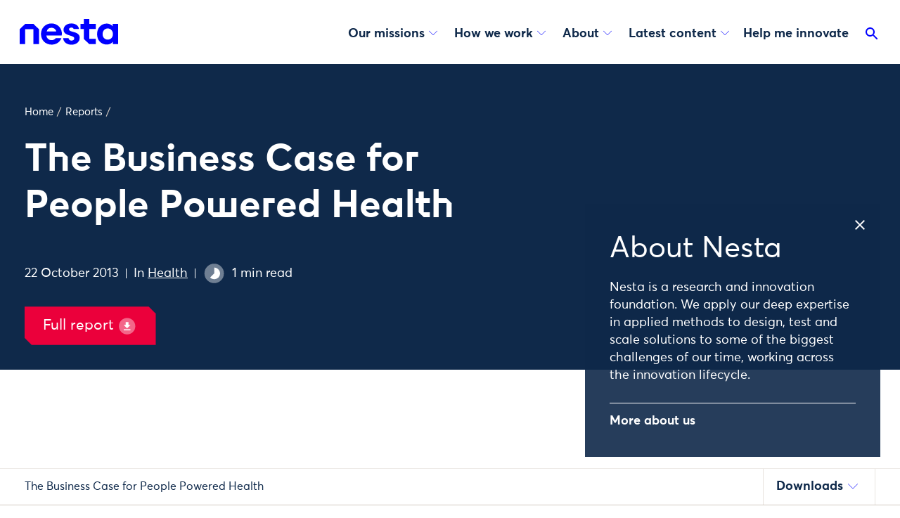

--- FILE ---
content_type: text/html; charset=utf-8
request_url: https://www.nesta.org.uk/report/the-business-case-for-people-powered-health/
body_size: 21437
content:
<!doctype html>
<html class="no-js" lang="en">
    <head>
        
        <meta charset="utf-8" />
        <title>The Business Case for People Powered Health | Nesta</title>
        <meta name="description" content="The People Powered Health approach: what investments would it require and what benefits could it bring?"/>
        <meta name="viewport" content="width=device-width, initial-scale=1" />
        
        <link rel="stylesheet" type="text/css" href="/static/css/main.ce6cdbefe931.css">
        

        
    
            <script>
                dataLayer = [{
                    'areasOfWork': 'Health',
                    'hubs': '',
                    'missions': '',
                    'projects': 'People Powered Health Programme',
                    'units': '',
                    'authors': '',
                    'contentType': 'report page',
                    'title': 'The Business Case for People Powered Health',
                    'publishDate': '2013-10-22'
                }];
                dataLayer.push({ 'readingTime': '1' });
            </script>
        
    <script>
    dataLayer.push({
        'report': 'The Business Case for People Powered Health',
        
            'chapterTitle': 'The Business Case for People Powered Health',
        
        'chapterNumber': '1',
        'chapterCount': '1'
    });
</script>



        
            
    
        <script>
            (function(w,d,s,l,i){w[l]=w[l]||[];w[l].push({'gtm.start':
                new Date().getTime(),event:'gtm.js'});var f=d.getElementsByTagName(s)[0],
                                                          j=d.createElement(s),dl=l!='dataLayer'?'&l='+l:'';j.async=true;j.src=
                    'https://www.googletagmanager.com/gtm.js?id='+i+dl;f.parentNode.insertBefore(j,f);
            })(window,document,'script','dataLayer','GTM-T29LXR');
        </script>
    


        

        



    <script src="https://cc.cdn.civiccomputing.com/9/cookieControl-9.x.min.js"></script>

    <script>
        var config = {
            apiKey: 'a532c6c646988c4c1454a8c047d1b819b921a655',
            product: 'PRO_MULTISITE',
            mode: 'GDPR', // 'GDPR': cookies are off by default (user must opt in); 'CCPA': cookies are on by default (user must opt out)
            initialState: "notify", // Show notification banner at first
            acceptBehaviour: 'recommended', // Accept 'all' cookies or 'recommended' cookies only
            toggleType: 'checkbox', // 'slider' or 'checkbox'
            rejectButton: true, // Displays the reject button on the banner AND the main panel
            closeOnGlobalChange: true, // Auto-close panel/banner when user clicks the accept/reject buttons
            notifyDismissButton: false, // Do not show the close (X) button on the banner
            setInnerHTML: true, // Allow html (links) in text
            text : {
                // main preference panel
                title: 'This website uses cookies.',
                intro:  '<p>Some of these cookies are essential for allowing the site to function properly, while others help us to improve your experience by providing insights into how the site is being used.</p>\
                <p>You can set your preferences for non-essential cookies using the check boxes below. You can also change your preferences at any point.</p>\
                <p>For more information visit our <a href="https://www.nesta.org.uk/cookies/">cookie policy</a></p>',
                acceptSettings: 'Accept recommended settings',
                rejectSettings: 'Necessary cookies only',
                necessaryDescription: 'Necessary cookies enable core functionality such as page navigation and access to secure areas. The website cannot function properly without these cookies, and they can only be disabled by changing your browser preferences.',

                // banner
                notifyTitle: 'We use cookies to help us improve this site and your experience. <a href="https://www.nesta.org.uk/cookies/">Find out more</a>.',
                notifyDescription: false,
                accept: 'Accept recommended cookies',
                reject: 'Necessary cookies only', // We hide this with CSS, but just in case that fails, make sure this has text and it isn't just an empty button.
                settings: 'Set cookie preferences',
            },
            necessaryCookies: ['nesta-about-cookie'],
            optionalCookies: [
                {
                    name: 'analytics',
                    label: 'Analytics',
                    description: 'We use analytics cookies to help us understand how you use our website.',
                    cookies: [
                        
                        '_ga',
                        '_ga_*',
                        '_gid',
                        '_gat',
                        '_gat_*',
                        '__utma',
                        '__utmt',
                        '__utmb',
                        '__utmc',
                        '__utmz',
                        '__utmv',
                        '__utmx',
                        '__utmxx',
                        
                        '_hjClosedSurveyInvites',
                        '_hjDonePolls',
                        '_hjMinimizedPolls',
                        '_hjShownFeedbackMessage',
                        '_hjid',
                        '_hjRecordingLastActivity',
                        '_hjTLDTest',
                        '_hjTLDTest cookie for different URL substring alternatives until it fails. After this check, the cookie is removed.',
                        '_hjUserAttributesHash',
                        '_hjCachedUserAttributes',
                        '_hjLocalStorageTest',
                        '_hjLocalStorageTest has no expiration time, but it is deleted almost immediately after it is created.',
                        '_hjIncludedInPageviewSample',
                        '_hjIncludedInSessionSample',
                        '_hjAbsoluteSessionInProgress',
                        '_hjFirstSeen',
                        '_hjRecordingEnabled',
                        
                        'vuid',
                    ],
                    recommendedState: true,
                    onAccept: function() {
                        window.dataLayer.push({
                            'event': 'allowAnalytics',
                            'analytics_consent': true
                        })
                    },
                    onRevoke: function() {
                        window.dataLayer.push({
                            'event': 'blockAnalytics',
                            'analytics_consent': false
                        })
                        localStorage.removeItem('_hjid')
                    }
                },{
                    name: 'marketing',
                    label: 'Marketing',
                    description: 'We use marketing cookies to help us show you relevant adverts on other websites.',
                    cookies: [
                        
                        'NID', 'IDE', 'VISITOR_INFO*',
                    ],
                    recommendedState: true,
                    onAccept: function() {
                        window.dataLayer.push({
                            'event': 'allowMarketing',
                            'marketing_consent': true
                        })
                    },
                    onRevoke: function() {
                        window.dataLayer.push({
                            'event': 'blockMarketing',
                            'marketing_consent': false
                        })
                    }
                },
            ],
            position: 'LEFT',
            theme: 'DARK',
            branding : {
                backgroundColor: '#0f294a',
                toggleText: '#f0f0f0',
                toggleColor: '#0f294a',
                removeAbout: true,
            }
        };

        CookieControl.load( config );
    </script>



        <!-- favicons -->
        
        <link rel="apple-touch-icon" sizes="180x180" href="/static/images/favicons/apple-touch-icon.fe9c12094109.png">
        <link rel="icon" type="image/png" sizes="32x32" href="/static/images/favicons/favicon-32x32.b17a14172c7d.png">
        <link rel="icon" type="image/png" sizes="16x16" href="/static/images/favicons/favicon-16x16.39181d1a5fc8.png">
        <link rel="manifest" href="/static/images/favicons/site.27419fc6affa.webmanifest">
        <link rel="mask-icon" href="/static/images/favicons/safari-pinned-tab.edcb68b1f1ba.svg" color="#5bbad5">
        <link rel="shortcut icon" href="/static/images/favicons/favicon.c57356f7432f.ico">
        <meta name="msapplication-TileColor" content="#2b5797">
        <meta name="msapplication-config" content="/static/images/favicons/browserconfig.3c89503d1b62.xml">
        <meta name="theme-color" content="#ffffff">

        <!-- Twitter summary card - see https://dev.twitter.com/cards/types/summary -->
        <!--  and https://dev.twitter.com/cards/getting-started -->
        <meta name="twitter:card" content="summary_large_image" />
        <meta name="twitter:site" content="@nesta_uk" />
        <meta name="twitter:title" content="The Business Case for People Powered Health" />
        <meta name="twitter:description" content="The Business Case for People Powered Health">
        
        
            <meta name="twitter:image" content="www.nesta.org.uk/static/images/og-image.e4d67cc58ccf.png" />
        

        <!--facebook opengraph tags-->
        <meta property="fb:app_id" content="347411052582657" />
        <meta property="og:type" content="website" />
        <meta property="og:url" content="https://www.nesta.org.uk/report/the-business-case-for-people-powered-health/" />
        <meta property="og:title" content="The Business Case for People Powered Health" />
        
        
            <meta property="og:image" content="www.nesta.org.uk/static/images/og-image.e4d67cc58ccf.png" />
        
        <meta property="og:description" content="The Business Case for People Powered Health" />
        <meta property="og:site_name" content="nesta" />

        
            <script type="application/ld+json">{"@context": "http://schema.org", "@id": "https://www.nesta.org.uk/report/the-business-case-for-people-powered-health/", "@type": "WebPage", "description": "The People Powered Health approach: what investments would it require and what benefits could it bring?", "name": "The Business Case for People Powered Health", "url": "https://www.nesta.org.uk/report/the-business-case-for-people-powered-health/"}</script>
        
    </head>

    <body class="template__report-page theme-aqua-purple">

        <div class="print">
            <h1 class="print__page-header">The Business Case for People Powered Health</h1>
            <a href="/report/the-business-case-for-people-powered-health/" class="print__page-source">
                <img src="/static/images/favicons/favicon-32x32.b17a14172c7d.png" class="print__page-favicon" alt="" />
                <span class="print__page-source-url"><strong>www.nesta.org.uk</strong>/report/the-business-case-for-people-powered-health/</span>
            </a>
        </div>

        
    <noscript><iframe src="https://www.googletagmanager.com/ns.html?id=GTM-T29LXR"
                      height="0" width="0" style="display:none;visibility:hidden"></iframe></noscript>



        <div class="app">

            <a class="app__skip" aria-label="Skip to content" href="#page-top">Skip to content</a>

            <svg
    class="app__sprites"
    xmlns="http://www.w3.org/2000/svg"
    xmlns:xlink="http://www.w3.org/1999/xlink"
>

    <!-- torchbox logo -->
    <symbol id="torchbox-text" viewBox="0 0 142.7 19.7">
        <path d="M13.8 3.1H8.4v16.2h-3V3.1H0V.4h14l-.2 2.7zM24.2 19.7c-4.8 0-7.7-3.1-7.7-9.8 0-6.7 2.9-9.8 7.7-9.8 4.9-.1 7.8 3 7.8 9.7 0 6.7-2.9 9.9-7.8 9.9zm0-17.1c-2.6 0-4.6 1.6-4.6 7.2s2 7.2 4.6 7.2c2.6 0 4.6-1.6 4.6-7.2.1-5.5-2-7.2-4.6-7.2zM47 19.3l-3.9-7c-.6.1-1.2.1-1.8.1H40v6.9h-3V.4c1.2-.2 3.6-.4 5.6-.4 3.9 0 7.2 1.8 7.2 6.1 0 2.9-1.5 4.6-3.9 5.4l4.4 7.7H47zM42.6 2.5c-.8 0-1.8.1-2.5.2V10h1.5c2.9 0 5.2-.9 5.2-3.8-.1-2.8-2.2-3.7-4.2-3.7zM66 4.9c-1-1.8-2.3-2.3-4-2.3-3.2 0-4.8 2.7-4.8 7.2 0 4.7 1.7 7.2 5 7.2 1.4 0 2.7-.3 3.9-.7l.8 2.3c-1.5.7-3.3 1-4.8 1-4.8 0-8-2.8-8-9.8C54 2.9 57.6 0 62 0c3.3 0 4.8 1.1 6 3.1l-2 1.8zM83.6 19.3v-8.4h-8.5v8.4h-3V.4h3v7.8h8.5V.4h3v18.9h-3zM98.3 19.3c-1.4 0-4.3 0-5.5-.1V.5c1.3-.3 3.9-.5 5.5-.5 3.5 0 6.7 1.1 6.7 4.9 0 1.8-.9 3.1-2.1 4 1.8.8 3.1 2.2 3.1 4.7 0 4.2-3.1 5.7-7.7 5.7zm-.2-16.8c-.6 0-1.5.1-2.3.2v5.5h3c.5 0 1 0 1.5.1 1.2-.7 1.7-1.8 1.7-2.9 0-2.3-1.7-2.9-3.9-2.9zm.5 8.1h-2.8v6.3c.7 0 1.7.1 2.3.1 2.7 0 4.7-.6 4.7-3.2 0-2.3-1.6-3.2-4.2-3.2zM117.5 19.7c-4.8 0-7.7-3.1-7.7-9.8 0-6.7 2.9-9.8 7.7-9.8 4.8 0 7.7 3.1 7.7 9.8.1 6.6-2.8 9.8-7.7 9.8zm0-17.1c-2.6 0-4.6 1.6-4.6 7.2s2 7.2 4.6 7.2c2.6 0 4.6-1.6 4.6-7.2.1-5.5-2-7.2-4.6-7.2zM138.6 6.3l-2.2 3.3 2.3 3.5 4 6.1h-3.5l-2.7-4.2-1.7-2.7-1.7 2.7-2.7 4.2h-3.6l4.2-6.1 2.2-3.3-2.3-3.5-3.8-5.9h3.6l2.7 4.2 1.5 2.4 1.5-2.4 2.7-4.2h3.6l-4.1 5.9z"/>
    </symbol>

    <!-- Logo -->
    <symbol id="logo" viewbox="0 0 140 37">
        <path d="M84.372 14.13c-.987-5.704-6.178-7.774-10.895-7.774-6.445 0-11.123 3.863-11.123 9.182.05 3.6 2.544 6.06 7.621 7.522l.405.133c5.28 1.69 7.26 2.327 7.26 4.505a2.524 2.524 0 01-.84 1.926 4.445 4.445 0 01-3.046 1.101c-.4 0-3.907-.094-4.218-3.408h-7.73v.035c.494 6.396 6.317 9.26 11.854 9.26 3.56 0 6.84-1.165 8.993-3.195a8.48 8.48 0 002.732-6.495c-.055-6.208-5.517-7.586-10.333-8.806-3.427-.914-4.904-1.901-4.939-3.3 0-1.239 1.043-2.572 3.334-2.572 2.124 0 2.988.894 3.295 1.886h7.63zM0 35.842V14.516l7.858-7.503h11.67l7.859 7.503v21.326h-7.858V14.516H7.858v21.326H0zM108.272 35.837h-9.325l-7.73-7.497V14.13H86.55V7.028h4.668V0h7.73v7.028h9.324v7.102h-9.325v14.21h9.325v7.497zM110.07 21.49c0-8.733 5.848-14.931 13.582-14.931a10.867 10.867 0 018.5 3.778l.118-.064V7.028H140v28.81h-7.379V32.41l-.118-.055c-2.006 2.598-4.9 4.01-8.678 4.01-7.907 0-13.755-5.96-13.755-14.876zm22.551.059c0-4.663-3.185-8.085-7.319-8.085s-7.379 3.13-7.379 8.085c0 4.608 3.013 7.853 7.379 7.853 3.956 0 7.319-3.127 7.319-7.853zM52.002 17.815H38.435a6.87 6.87 0 016.816-5.295c3.023 0 6.055 1.749 6.751 5.295zm7.76 5.606c.241-1.375.283-2.777.123-4.164-.909-7.902-7.325-12.896-14.763-12.896-8.47 0-14.846 6.505-14.846 15.08 0 8.573 6.337 15.053 15.069 15.053 6.292 0 11.972-3.368 13.928-9.172h-8.08c-1.225 1.818-3.389 2.806-5.814 2.806-4.163 0-6.983-2.776-7.408-6.698l21.79-.01z" />
    </symbol>

    <symbol id="torchbox-flame" viewBox="0 0 35.1 43.3">
        <path d="M19.7 0s6.5 6-3 18.5c-8.7 11.2 2 28.1 12.4 24.2 0 0-2.7-3.3-3.5-7-1.5-6.8 1.8-9.2 4.8-11.6 2.8-2.2 7.2-7.1 2.8-14.1 0 0 .1 6-8.1 8 0 .1 8.5-14.3-5.4-18z"/>
        <path d="M18 42S2.6 39.5 4.8 23.9c.8-6.1-2.6-8.1-4.8-9.5 0 0 12.2.4 11.3 8C9.9 34.7 15.4 40.2 18 42z"/>
    </symbol>

    <symbol id="email" height="48" viewBox="0 0 24 24" width="48">
        <path d="M0 0h24v24H0z" fill="none"/>
        <path d="M20 4H4c-1.1 0-1.99.9-1.99 2L2 18c0 1.1.9 2 2 2h16c1.1 0 2-.9 2-2V6c0-1.1-.9-2-2-2zm0 14H4V8l8 5 8-5v10zm-8-7L4 6h16l-8 5z"/>
    </symbol>

    <!-- play -->
    <symbol id="play" viewBox="0 0 24 24">
        <path fill-rule="evenodd" d="M12 0a12 12 0 1 0 0 24 12 12 0 1 0 0-24ZM9 6v12l8-6-8-6Z"/>
    </symbol>

    <!-- arrow-left -->
    <symbol id="arrow-left" viewBox="0 0 24 24">
        <path d="M15.2 6.5L9.6 12l5.6 5.6-.4.4-6-6 6-6 .4.5z"/>
        <path d="M0-.8h24v24H0v-24z" fill="none"/>
    </symbol>

    <!-- arrow-up -->
    <symbol id="arrow-up" viewBox="0 0 24 24">
        <path d="M7.41 15.41L12 10.83l4.59 4.58L18 14l-6-6-6 6z"/>
        <path d="M0 0h24v24H0z" fill="none"/>
    </symbol>

    <!-- arrow-right -->
    <symbol id="arrow-right" viewBox="0 0 24 24">
        <path d="M8.8 17.6l5.6-5.6-5.6-5.5.4-.5 6 6-6 6-.4-.4z"/>
        <path d="M0-.8h24v24H0v-24z" fill="none" stroke="none"/>
    </symbol>

    <!-- arrow-down -->
    <symbol id="arrow-down" viewBox="0 0 24 24">
        <path d="M6.4 8.8l5.6 5.6 5.6-5.6.4.4-6 6-6-6 .4-.4z"/>
        <path d="M0-.8h24v24H0v-24z" fill="none"/>
    </symbol>

    <!-- arrow-down-full -->
    <symbol id="arrow-down-full" viewBox="0 0 36 36">
        <path d="M7 14l5-5 5 5z"/>
        <path d="M0 0h24v24H0z" fill="none"/>
    </symbol>

    <!-- search -->
    <symbol id="search" viewBox="0 0 24 24">
        <path d="M15.5 14h-.79l-.28-.27C15.41 12.59 16 11.11 16 9.5 16 5.91 13.09 3 9.5 3S3 5.91 3 9.5 5.91 16 9.5 16c1.61 0 3.09-.59 4.23-1.57l.27.28v.79l5 4.99L20.49 19l-4.99-5zm-6 0C7.01 14 5 11.99 5 9.5S7.01 5 9.5 5 14 7.01 14 9.5 11.99 14 9.5 14z"/>
        <path d="M0 0h24v24H0z" fill="none"/>
    </symbol>

    <!-- download -->
    <symbol id="download" viewBox="0 0 24 24">
        <circle cx="11.8" cy="12.1" r="10" opacity=".4"/>
        <path d="M15.9 10.6h-2.4V7.1H10v3.5H7.7l4.1 4.1 4.1-4.1zm-8.2 5.3v1.2h8.2v-1.2H7.7z"/>
    </symbol>

    <!-- close -->
    <symbol id="close" viewBox="0 0 24 24">
        <path d="M19 6.41L17.59 5 12 10.59 6.41 5 5 6.41 10.59 12 5 17.59 6.41 19 12 13.41 17.59 19 19 17.59 13.41 12z"/>
        <path d="M0 0h24v24H0z" fill="none"/>
    </symbol>

    <!-- checkbox-ticked -->
    <symbol id="checkbox-ticked" viewBox="0 0 18 18">
        <path fillRule="evenodd" clipRule="evenodd" d="M9.69231 0H0V18L9.69231 18L10.0385 18L12.4615 18L18 12.4615V0H10.0385H9.69231Z" fill="#0000FF"/>
        <path d="M7.5144 12.4615L3.80762 8.99153L4.39 8.37121L7.49529 11.2781L13.5901 5.19231L14.1922 5.79349L7.5144 12.4615Z" fill="white"/>
    </symbol>

    <!-- checkbox-empty -->
    <symbol id="checkbox-empty" viewBox="0 0 18 18" fill="none">
        <mask id="a" fill="#fff">
            <path fillRule="evenodd" clipRule="evenodd" d="M9.7 0H0v18H12.46L18 12.46V0H9.69Z"/>
        </mask>
        <path fillRule="evenodd" clipRule="evenodd" d="M9.7 0H0v18H12.46L18 12.46V0H9.69Z" fill="white"/>
        <path d="M0 0v-1h-1v1h1Zm0 18h-1v1h1v-1Zm9.7 0v1-1Zm.34 0v-1 1Zm2.42 0v1h.42l.29-.3-.7-.7ZM18 12.46l.7.7.3-.28v-.42h-1ZM18 0h1v-1h-1v1ZM0 1h9.7v-2H0v2Zm1 17V0h-2v18h2Zm8.7-1H0v2h9.7v-2Zm.34 0h-.35v2h.35v-2Zm2.42 0h-2.42v2h2.42v-2Zm4.83-5.25-5.54 5.54 1.42 1.42 5.54-5.54-1.42-1.42ZM17 0v12.46h2V0h-2Zm-6.96 1H18v-2h-7.96v2Zm-.35 0h.35v-2h-.35v2Z" fill="#00F" mask="url(#a)"/>
        <path d="M 18 12 L 18 18 L 12 18 Z" fill="white"/>
    </symbol>

    <symbol id="share" viewBox="0 0 24 24">
        <path d="M18 2a4 4 0 11-3.06 6.576L9.907 11.14a4.015 4.015 0 01.01 1.677l5.051 2.573a4 4 0 11-.885 1.793L9.032 14.61a4 4 0 11-.03-5.253l5.072-2.585A4 4 0 0118 2zm0 14a2 2 0 100 4 2 2 0 000-4zM6 10a2 2 0 100 4 2 2 0 000-4zm12-6a2 2 0 100 4 2 2 0 000-4z"/>
    </symbol>

    <symbol id="facebook" viewBox="0 0 48 48">
        <path d="M34.5 5h-6.1c-1.2 0-7.2.3-8.8 6.8 0 .1-.6 1.7-.6 5.4h-5.5c-.5 0-.9.4-.9.9v5c0 .5.4.9.9.9h6v18.1c0 .5.4.9.9.9h6.9c.5 0 .9-.4.9-.9V24h6c.5 0 .9-.4.9-.9V18c0-.5-.4-.9-.9-.9h-6V15c0-1.4.9-3 3.5-3h2.9c.5 0 .9-.4.9-.9V5.9c-.1-.5-.5-.9-1-.9z"/>
    </symbol>

    
    <symbol id="twitter" viewBox="-35 -35 370 370.251">
        <path d="M178.57 127.15 290.27 0h-26.46l-97.03 110.38L89.34 0H0l117.13 166.93L0 300.25h26.46l102.4-116.59 81.8 116.59H300M36.01 19.54h40.65l187.13 262.13h-40.66"/>
    </symbol>

    <symbol id="linkedin" viewBox="0 0 48 48">
        <path d="M13.3 15.7H6.1c-.5 0-.9.4-.9.9v25.2c0 .5.4.9.9.9h7.2c.5 0 .9-.4.9-.9V16.6c0-.5-.4-.9-.9-.9zm20.1-.3c-3.5 0-5.8 1.5-7.1 2.8l-.2-1.7c0-.5-.4-.8-.9-.8l-6.6.1c-.2 0-.5.1-.6.3-.2.2-.3.4-.2.7.1 1.8.1 4 .1 6.5V42c0 .5.4.9.9.9H26c.5 0 .9-.4.9-.9V27.3c0-.7.1-1.3.2-1.6.4-1.1 1.9-2.3 3.6-2.3 2.2 0 3.5 1.7 3.5 4.5v14c0 .5.4.9.9.9h7.1c.5 0 .9-.4.9-.9V27c-.1-7.3-3.7-11.6-9.7-11.6zM10 5.2c-2.9 0-5 2-5 4.7s2.1 4.7 4.9 4.7c2.9 0 5-2 5-4.8 0-2.6-2.1-4.6-4.9-4.6z"/>
    </symbol>

    <symbol id="instagram" viewBox="0 0 48 48">
        <path d="M33.4 3H14.6C8.2 3 3 8.2 3 14.6v18.8C3 39.8 8.2 45 14.6 45h18.8C39.8 45 45 39.8 45 33.4V14.6C45 8.2 39.8 3 33.4 3zm7.9 30.4c0 4.3-3.5 7.9-7.9 7.9H14.6c-4.3 0-7.9-3.5-7.9-7.9V14.6c0-4.3 3.5-7.9 7.9-7.9h18.8c4.3 0 7.9 3.5 7.9 7.9v18.8z"/>
        <path d="M24 13.2c-6 0-10.8 4.9-10.8 10.8 0 6 4.9 10.8 10.8 10.8S34.8 30 34.8 24c0-6-4.8-10.8-10.8-10.8zm0 17.9c-3.9 0-7.1-3.2-7.1-7.1 0-3.9 3.2-7.1 7.1-7.1s7.1 3.2 7.1 7.1c0 3.9-3.2 7.1-7.1 7.1zM35.3 10a2.732 2.732 0 0 0-2.7 2.7 2.732 2.732 0 0 0 2.7 2.7 2.732 2.732 0 0 0 2.7-2.7 2.732 2.732 0 0 0-2.7-2.7z"/>
    </symbol>

    <symbol id="bluesky" viewBox="0 0 64 57">
        <path d="M13.873 3.805C21.21 9.332 29.103 20.537 32 26.55v15.882c0-.338-.13.044-.41.867-1.512 4.456-7.418 21.847-20.923 7.944-7.111-7.32-3.819-14.64 9.125-16.85-7.405 1.264-15.73-.825-18.014-9.015C1.12 23.022 0 8.51 0 6.55 0-3.268 8.579-.182 13.873 3.805ZM50.127 3.805C42.79 9.332 34.897 20.537 32 26.55v15.882c0-.338.13.044.41.867 1.512 4.456 7.418 21.847 20.923 7.944 7.111-7.32 3.819-14.64-9.125-16.85 7.405 1.264 15.73-.825 18.014-9.015C62.88 23.022 64 8.51 64 6.55c0-9.818-8.578-6.732-13.873-2.745Z"></path>
    </symbol>

    <!-- time -->
    <symbol id="time" viewBox="0 0 24 24">
        <circle cx="12" cy="12" r="10" opacity=".4"/>
        <path d="M0 0h24v24H0V0z" fill="none"/>
        <path d="M16.2 7.8C15.1 6.6 13.5 6 12 6v6l-4.2 4.2c2.3 2.3 6.1 2.3 8.5 0 2.3-2.3 2.3-6.1-.1-8.4z"/>
    </symbol>

    <symbol id="comment" height="24" viewBox="0 0 24 24" width="24">
        <path d="M21.99 4c0-1.1-.89-2-1.99-2H4c-1.1 0-2 .9-2 2v12c0 1.1.9 2 2 2h14l4 4-.01-18zM18 14H6v-2h12v2zm0-3H6V9h12v2zm0-3H6V6h12v2z"/>
        <path d="M0 0h24v24H0z" fill="none"/>
    </symbol>

    <symbol id="plus" height="24" viewBox="0 0 24 24" width="24" >
        <path d="M19 13h-6v6h-2v-6H5v-2h6V5h2v6h6v2z"/>
        <path d="M0 0h24v24H0z" fill="none"/>
    </symbol>

    <symbol id="date" viewBox="0 0 42 42">
        <path d="M13 6.4h16.4V3h2.5v3.4h4.7V39H5.3V6.4h5.1V3H13v3.4zm0 2.3v2.7h-2.5V8.7H7.6v8h26.9v-8H32v2.7h-2.5V8.7H13z"/>
    </symbol>

    <symbol id="ticket" viewBox="0 0 42 42">
        <path d="M3 12.7V9.8h36v2.9c-2 0-3.6 1.6-3.6 3.6s1.6 3.6 3.6 3.6v2.9c-2 0-3.6 1.6-3.6 3.6S37 30 39 30v2.5H3V30c2 0 3.6-1.6 3.6-3.6S5 22.7 3 22.7v-2.9c2 0 3.6-1.6 3.6-3.6S5 12.7 3 12.7z" />
    </symbol>

    <symbol id="location" viewBox="0 0 42 42">
        <path d="M21 3C14.2 3 8.8 8.6 8.8 15.6 8.8 25 21 39 21 39s12.2-14 12.2-23.4C33.2 8.6 27.8 3 21 3zm0 17.1c-2.4 0-4.4-2-4.4-4.5s2-4.5 4.4-4.5 4.4 2 4.4 4.5-2 4.5-4.4 4.5z"/>
    </symbol>

    <symbol id="info" viewBox="0 0 42 42">
        <path d="M21 16c-1.6 0-2.7-1.1-2.6-2.5 0-1.5 1-2.6 2.7-2.6s2.7 1.1 2.7 2.6c-.1 1.3-1.2 2.5-2.8 2.5zm2.5 18.3h-5V18h5.1l-.1 16.3zM21 3C11.1 3 3 11.1 3 21s8.1 18 18 18 18-8.1 18-18S30.9 3 21 3z"/>
    </symbol>

    <symbol id="external" height="24" viewBox="0 0 24 24" width="24">
        <path d="M0 0h24v24H0z" fill="none"/>
        <path d="M19 19H5V5h7V3H5c-1.11 0-2 .9-2 2v14c0 1.1.89 2 2 2h14c1.1 0 2-.9 2-2v-7h-2v7zM14 3v2h3.59l-9.83 9.83 1.41 1.41L19 6.41V10h2V3h-7z"/>
    </symbol>

    <symbol id="loading" width="70" height="70" viewBox="0 0 100 100" preserveAspectRatio="xMidYMid" style="background:0 0">
        <circle cx="84" cy="50" r="0" fill="#fab721">
            <animate attributeName="r" values="10;0;0;0;0" keyTimes="0;0.25;0.5;0.75;1" keySplines="0 0.5 0.5 1;0 0.5 0.5 1;0 0.5 0.5 1;0 0.5 0.5 1" calcMode="spline" dur="1s" repeatCount="indefinite" begin="0s"/>
            <animate attributeName="cx" values="84;84;84;84;84" keyTimes="0;0.25;0.5;0.75;1" keySplines="0 0.5 0.5 1;0 0.5 0.5 1;0 0.5 0.5 1;0 0.5 0.5 1" calcMode="spline" dur="1s" repeatCount="indefinite" begin="0s"/>
        </circle>
        <circle cx="46.534" cy="50" r="10" fill="#eb5c1c">
            <animate attributeName="r" values="0;10;10;10;0" keyTimes="0;0.25;0.5;0.75;1" keySplines="0 0.5 0.5 1;0 0.5 0.5 1;0 0.5 0.5 1;0 0.5 0.5 1" calcMode="spline" dur="1s" repeatCount="indefinite" begin="-0.5s"/>
            <animate attributeName="cx" values="16;16;50;84;84" keyTimes="0;0.25;0.5;0.75;1" keySplines="0 0.5 0.5 1;0 0.5 0.5 1;0 0.5 0.5 1;0 0.5 0.5 1" calcMode="spline" dur="1s" repeatCount="indefinite" begin="-0.5s"/>
        </circle>
        <circle cx="16" cy="50" r="8.98" fill="#783b8f">
            <animate attributeName="r" values="0;10;10;10;0" keyTimes="0;0.25;0.5;0.75;1" keySplines="0 0.5 0.5 1;0 0.5 0.5 1;0 0.5 0.5 1;0 0.5 0.5 1" calcMode="spline" dur="1s" repeatCount="indefinite" begin="-0.25s"/>
            <animate attributeName="cx" values="16;16;50;84;84" keyTimes="0;0.25;0.5;0.75;1" keySplines="0 0.5 0.5 1;0 0.5 0.5 1;0 0.5 0.5 1;0 0.5 0.5 1" calcMode="spline" dur="1s" repeatCount="indefinite" begin="-0.25s"/>
        </circle>
        <circle cx="84" cy="50" r="1.02" fill="#e61f47">
            <animate attributeName="r" values="0;10;10;10;0" keyTimes="0;0.25;0.5;0.75;1" keySplines="0 0.5 0.5 1;0 0.5 0.5 1;0 0.5 0.5 1;0 0.5 0.5 1" calcMode="spline" dur="1s" repeatCount="indefinite" begin="0s"/>
            <animate attributeName="cx" values="16;16;50;84;84" keyTimes="0;0.25;0.5;0.75;1" keySplines="0 0.5 0.5 1;0 0.5 0.5 1;0 0.5 0.5 1;0 0.5 0.5 1" calcMode="spline" dur="1s" repeatCount="indefinite" begin="0s"/>
        </circle>
        <circle cx="80.534" cy="50" r="10" fill="#fab721">
            <animate attributeName="r" values="0;0;10;10;10" keyTimes="0;0.25;0.5;0.75;1" keySplines="0 0.5 0.5 1;0 0.5 0.5 1;0 0.5 0.5 1;0 0.5 0.5 1" calcMode="spline" dur="1s" repeatCount="indefinite" begin="0s"/>
            <animate attributeName="cx" values="16;16;16;50;84" keyTimes="0;0.25;0.5;0.75;1" keySplines="0 0.5 0.5 1;0 0.5 0.5 1;0 0.5 0.5 1;0 0.5 0.5 1" calcMode="spline" dur="1s" repeatCount="indefinite" begin="0s"/>
        </circle>
    </symbol>

    <!-- footer-separator-mobile -->
    <symbol id="footer-separator-mobile" viewBox="0 0 147 75">
        <path d="M146.5 1L73.5001 73.9999L0.500145 0.999999" stroke="#0F294A" fill="none"/>
    </symbol>

    <!-- footer-separator-desktop -->
    <symbol id="footer-separator-desktop" viewBox="0 0 75 147">
        <path d="M1 0.561523L73.9999 73.5615L0.999999 146.561" stroke="#0F294A" fill="none"/>
    </symbol>
</svg>


            <header class="app__header" role="banner">

                <!-- TBD makes this optional on a template basis -->
                <progress class="progress-bar">
                    <span class="progress-bar__container">
                        <span class="progress-bar__bar"></span>
                    </span>
                </progress>

                <div class="app-header" style="">

                    <div class="app-header__container">

                        <div class="app-header__content">

                            <div class="app-header__toggles">
                                <div class="app-header__search-toggle">
                                    <div class="search-toggle">
                                        <div class="search-toggle__container">
                                            <a aria-label="Toggle search" class="search-toggle__link" href="#">
                                                <svg class="search-toggle__icon" width="24" height="24">
                                                    <use xlink:href="#search" />
                                                </svg>
                                                <svg class="search-toggle__icon-close" width="24" height="24">
                                                    <use xlink:href="#close" />
                                                </svg>
                                            </a>
                                        </div>
                                    </div>
                                </div>

                                <div class="app-header__share-toggle">
                                    <div class="share-toggle">
                                        <div class="share-toggle__container">
                                            <a aria-label="Toggle share" class="share-toggle__link" href="#">
                                                <svg class="share-toggle__icon" width="24" height="24">
                                                    <use xlink:href="#share" />
                                                </svg>
                                                <svg class="share-toggle__icon-close" width="24" height="24">
                                                    <use xlink:href="#close" />
                                                </svg>
                                            </a>
                                        </div>
                                    </div>
                                </div>
                            </div>

                            <div class="app-header__home-link">

                                <a class="home-link" aria-label="nesta home" href="/">

                                    <div class="logo">

                                        <svg class="logo__svg" width="140" height="37" fill="none" xmlns="http://www.w3.org/2000/svg" viewbox="0 0 140 37">
                                            <path d="M84.372 14.13c-.987-5.704-6.178-7.774-10.895-7.774-6.445 0-11.123 3.863-11.123 9.182.05 3.6 2.544 6.06 7.621 7.522l.405.133c5.28 1.69 7.26 2.327 7.26 4.505a2.524 2.524 0 01-.84 1.926 4.445 4.445 0 01-3.046 1.101c-.4 0-3.907-.094-4.218-3.408h-7.73v.035c.494 6.396 6.317 9.26 11.854 9.26 3.56 0 6.84-1.165 8.993-3.195a8.48 8.48 0 002.732-6.495c-.055-6.208-5.517-7.586-10.333-8.806-3.427-.914-4.904-1.901-4.939-3.3 0-1.239 1.043-2.572 3.334-2.572 2.124 0 2.988.894 3.295 1.886h7.63zM0 35.842V14.516l7.858-7.503h11.67l7.859 7.503v21.326h-7.858V14.516H7.858v21.326H0zM108.272 35.837h-9.325l-7.73-7.497V14.13H86.55V7.028h4.668V0h7.73v7.028h9.324v7.102h-9.325v14.21h9.325v7.497zM110.07 21.49c0-8.733 5.848-14.931 13.582-14.931a10.867 10.867 0 018.5 3.778l.118-.064V7.028H140v28.81h-7.379V32.41l-.118-.055c-2.006 2.598-4.9 4.01-8.678 4.01-7.907 0-13.755-5.96-13.755-14.876zm22.551.059c0-4.663-3.185-8.085-7.319-8.085s-7.379 3.13-7.379 8.085c0 4.608 3.013 7.853 7.379 7.853 3.956 0 7.319-3.127 7.319-7.853zM52.002 17.815H38.435a6.87 6.87 0 016.816-5.295c3.023 0 6.055 1.749 6.751 5.295zm7.76 5.606c.241-1.375.283-2.777.123-4.164-.909-7.902-7.325-12.896-14.763-12.896-8.47 0-14.846 6.505-14.846 15.08 0 8.573 6.337 15.053 15.069 15.053 6.292 0 11.972-3.368 13.928-9.172h-8.08c-1.225 1.818-3.389 2.806-5.814 2.806-4.163 0-6.983-2.776-7.408-6.698l21.79-.01z" />
                                        </svg>

                                    </div>

                                </a>

                            </div>

                            <div class="app-header__navigation">

                                <div class="app-header__navigation-wrapper">
                                    
                                        
                                        

<nav class="main-nav" role="navigation">
    <div class="main-nav__menu">
        
        
            

<div class="main-nav__menu__item">
    
    <a class="js-menu-dropdown-toggle main-nav-link" href="#">
        <span class="main-nav-link__label main-nav-link__label--has-icon">
            Our missions
            <svg class="js-menu-dropdown-icon main-nav-link__icon" width="24px" height="24px">
                <use xlink:href="#arrow-down"></use>
            </svg>
        </span>
    </a>

    
    <div class="menu-dropdown js-menu-dropdown">
        <div class="menu-dropdown__container">
            <div class="menu-dropdown__content">

                
                <div class="menu-dropdown__priorities">
                    <div class="menu-dropdown__priorities-wrapper">
                        


    


    <a class="priority-area" href="/fairer-start/">
        
        <div class="priority-area__image-container">
            <img class="priority-area__image"
                 src="https://media.nesta.org.uk/images/AFS_hero_image_2.2e16d0ba.fill-400x266.jpg"
                 width="400"
                 height="266"
                 alt=""
            >
        </div>
        <p class="priority-area__title">A fairer start</p>
        <div class="priority-area__description">
            Our mission is that from 2030 every child has the same chance of developing to their full potential in the early years.
        </div>
    </a>



    


    <a class="priority-area" href="/healthy-life/">
        
        <div class="priority-area__image-container">
            <img class="priority-area__image"
                 src="https://media.nesta.org.uk/images/AHL_hero_image_DWwONzE.2e16d0ba.fill-400x266.jpg"
                 width="400"
                 height="266"
                 alt=""
            >
        </div>
        <p class="priority-area__title">A healthy life</p>
        <div class="priority-area__description">
            Our mission is to halve the prevalence of obesity in the UK by 2030.
        </div>
    </a>



    


    <a class="priority-area" href="/sustainable-future/">
        
        <div class="priority-area__image-container">
            <img class="priority-area__image"
                 src="https://media.nesta.org.uk/images/ASF_hero_image_2.2e16d0ba.fill-400x266.jpg"
                 width="400"
                 height="266"
                 alt=""
            >
        </div>
        <p class="priority-area__title">A sustainable future</p>
        <div class="priority-area__description">
            Our mission is to reduce home carbon emissions in the UK by 30% by 2030.
        </div>
    </a>




                    </div>
                </div>

                
                

                
                
            </div>
        </div>
    </div>
</div>

            
                

<div class="main-nav__menu__item">
    
    <a class="js-menu-dropdown-toggle main-nav-link" href="#">
        <span class="main-nav-link__label main-nav-link__label--has-icon">
            How we work
            <svg class="js-menu-dropdown-icon main-nav-link__icon" width="24px" height="24px">
                <use xlink:href="#arrow-down"></use>
            </svg>
        </span>
    </a>

    
    <div class="menu-dropdown js-menu-dropdown">
        <div class="menu-dropdown__container">
            <div class="menu-dropdown__content">

                
                <div class="menu-dropdown__priorities">
                    <div class="menu-dropdown__priorities-wrapper">
                        


    


    <a class="priority-area" href="/our-innovation-methods/">
        
        <div class="priority-area__image-container">
            <img class="priority-area__image"
                 src="https://media.nesta.org.uk/images/Hero_Image_City_Map.2e16d0ba.fill-400x266.jpg"
                 width="400"
                 height="266"
                 alt=""
            >
        </div>
        <p class="priority-area__title">Our innovation methods</p>
        <div class="priority-area__description">
            Our expert teams blend different innovation practices to tackle some of society’s biggest challenges.
        </div>
    </a>



    


    <a class="priority-area" href="/discovery/">
        
        <div class="priority-area__image-container">
            <img class="priority-area__image"
                 src="https://media.nesta.org.uk/images/Futures_And_Foresight_2.2e16d0ba.fill-400x266.jpg"
                 width="400"
                 height="266"
                 alt=""
            >
        </div>
        <p class="priority-area__title">Mission Discovery</p>
        <div class="priority-area__description">
            We scan for emerging trends, promising technologies and interventions to help test encouraging ideas that we can apply to our missions.
        </div>
    </a>



    


    <a class="priority-area" href="/policy/">
        
        <div class="priority-area__image-container">
            <img class="priority-area__image"
                 src="https://media.nesta.org.uk/images/Policy.2e16d0ba.fill-400x266.jpg"
                 width="400"
                 height="266"
                 alt=""
            >
        </div>
        <p class="priority-area__title">Policy</p>
        <div class="priority-area__description">
            We develop and promote policy ideas that are critical to achieving our missions.
        </div>
    </a>



    


    <a class="priority-area" href="/project/mission-studio/">
        
        <div class="priority-area__image-container">
            <img class="priority-area__image"
                 src="https://media.nesta.org.uk/images/Venture_Building__2.2e16d0ba.fill-400x266.jpg"
                 width="400"
                 height="266"
                 alt=""
            >
        </div>
        <p class="priority-area__title">The Mission Studio</p>
        <div class="priority-area__description">
            We&#x27;re building the next generation of mission-led start-ups.
        </div>
    </a>




                    </div>
                </div>

                
                
                    

<div class="menu-dropdown__topics">
    <div class="menu-dropdown__topics-wrapper">
        
        
            <a class="topic-link" href="/project/impact-investments/">
                
                    Impact investments
                
            </a>
        

        
        
    </div>
</div>

                

                
                
            </div>
        </div>
    </div>
</div>

            
            

<div class="main-nav__menu__item">
    
    <a class="js-menu-dropdown-toggle main-nav-link" href="#">
        <span class="main-nav-link__label main-nav-link__label--has-icon">
            About
            <svg class="js-menu-dropdown-icon main-nav-link__icon" width="24px" height="24px">
                <use xlink:href="#arrow-down"></use>
            </svg>
        </span>
    </a>

    
    <div class="menu-dropdown js-menu-dropdown">
        <div class="menu-dropdown__container">
            <div class="menu-dropdown__content">

                
                <div class="menu-dropdown__priorities">
                    <div class="menu-dropdown__priorities-wrapper">
                        


    


    <a class="priority-area" href="/about-us/">
        
        <div class="priority-area__image-container">
            <img class="priority-area__image"
                 src="https://media.nesta.org.uk/images/Nesta_in_a_nutshell_listing_image.2e16d0ba.fill-400x266.jpg"
                 width="400"
                 height="266"
                 alt=""
            >
        </div>
        <p class="priority-area__title">Nesta in a nutshell</p>
        <div class="priority-area__description">
            An introduction to our purpose, how we operate, where we work and the people behind our missions.
        </div>
    </a>



    


    <a class="priority-area" href="/introduction-our-strategy/">
        
        <div class="priority-area__image-container">
            <img class="priority-area__image"
                 src="https://media.nesta.org.uk/images/GettyImages-1284279100.2e16d0ba.fill-400x266.jpg"
                 width="400"
                 height="266"
                 alt=""
            >
        </div>
        <p class="priority-area__title">Our strategy</p>
        <div class="priority-area__description">
            Find out more about what we want to achieve over the next decade.
        </div>
    </a>



    


    <a class="priority-area" href="/team/">
        
        <div class="priority-area__image-container">
            <img class="priority-area__image"
                 src="https://media.nesta.org.uk/images/Head_office_photo.2e16d0ba.fill-400x266.jpg"
                 width="400"
                 height="266"
                 alt=""
            >
        </div>
        <p class="priority-area__title">Our people</p>
        <div class="priority-area__description">
            Meet the team behind our work.
        </div>
    </a>



    


    <a class="priority-area" href="/brief-history-nesta/">
        
        <div class="priority-area__image-container">
            <img class="priority-area__image"
                 src="https://media.nesta.org.uk/images/GettyImages-1159457357.2e16d0ba.fill-400x266.jpg"
                 width="400"
                 height="266"
                 alt=""
            >
        </div>
        <p class="priority-area__title">Our history</p>
        <div class="priority-area__description">
            Find how Nesta has evolved since we started more than 20 years ago.
        </div>
    </a>




                    </div>
                </div>

                
                
                    

<div class="menu-dropdown__topics">
    <div class="menu-dropdown__topics-wrapper">
        
        
            <a class="topic-link" href="/case-study/">
                
                    Case studies
                
            </a>
        
            <a class="topic-link" href="/about-us/equity-diversity-and-inclusion-at-nesta/">
                
                    Equity, diversity and inclusion
                
            </a>
        
            <a class="topic-link" href="/how-we-are-governed/">
                
                    How we&#x27;re governed
                
            </a>
        
            <a class="topic-link" href="/jobs/">
                
                    Jobs at Nesta
                
            </a>
        
            <a class="topic-link" href="/nesta-trust/">
                
                    Nesta Trust
                
            </a>
        
            <a class="topic-link" href="/contact-us/">
                
                    Contact us
                
            </a>
        

        
        
    </div>
</div>

                

                
                
            </div>
        </div>
    </div>
</div>

            

<div class="main-nav__menu__item">
    
    <a class="js-menu-dropdown-toggle main-nav-link" href="#">
        <span class="main-nav-link__label main-nav-link__label--has-icon">
            Latest content
            <svg class="js-menu-dropdown-icon main-nav-link__icon" width="24px" height="24px">
                <use xlink:href="#arrow-down"></use>
            </svg>
        </span>
    </a>

    
    <div class="menu-dropdown js-menu-dropdown">
        <div class="menu-dropdown__container">
            <div class="menu-dropdown__content">

                
                <div class="menu-dropdown__priorities">
                    <div class="menu-dropdown__priorities-wrapper">
                        


    


    <a class="priority-area" href="/blog/">
        
        <div class="priority-area__image-container">
            <img class="priority-area__image"
                 src="https://media.nesta.org.uk/images/Blogs_listing_image.2e16d0ba.fill-400x266.jpg"
                 width="400"
                 height="266"
                 alt=""
            >
        </div>
        <p class="priority-area__title">Blogs</p>
        <div class="priority-area__description">
            Follow the latest thinking from people working at the cutting edge of social innovation.
        </div>
    </a>



    


    <a class="priority-area" href="/report/">
        
        <div class="priority-area__image-container">
            <img class="priority-area__image"
                 src="https://media.nesta.org.uk/images/Reports_listing_image.2e16d0ba.fill-400x266.jpg"
                 width="400"
                 height="266"
                 alt=""
            >
        </div>
        <p class="priority-area__title">Reports</p>
        <div class="priority-area__description">
            Browse our vast library of research and analysis on how innovation happens.
        </div>
    </a>



    


    <a class="priority-area" href="/event/">
        
        <div class="priority-area__image-container">
            <img class="priority-area__image"
                 src="https://media.nesta.org.uk/images/Events_listing_image.2e16d0ba.fill-400x266.jpg"
                 width="400"
                 height="266"
                 alt=""
            >
        </div>
        <p class="priority-area__title">Events</p>
        <div class="priority-area__description">
            Register for our upcoming events and catch up on content from our archive.
        </div>
    </a>



    


    <a class="priority-area" href="/project-updates/">
        
        <div class="priority-area__image-container">
            <img class="priority-area__image"
                 src="https://media.nesta.org.uk/images/Project_updates_listing_image.2e16d0ba.fill-400x266.jpg"
                 width="400"
                 height="266"
                 alt=""
            >
        </div>
        <p class="priority-area__title">Project updates</p>
        <div class="priority-area__description">
            Read the latest news, research analysis and progress updates from our mission and practice teams
        </div>
    </a>




                    </div>
                </div>

                
                
                    

<div class="menu-dropdown__topics">
    <div class="menu-dropdown__topics-wrapper">
        
        
            <a class="topic-link" href="/feature/">
                
                    Features &amp; long-reads
                
            </a>
        
            <a class="topic-link" href="/data-visualisation-and-interactive/">
                
                    Data visualisation &amp; interactive
                
            </a>
        
            <a class="topic-link" href="/toolkit/">
                
                    Toolkits &amp; guides
                
            </a>
        

        
        
    </div>
</div>

                

                
                
            </div>
        </div>
    </div>
</div>

        

        
        


    

<div class="main-nav__menu__item ">
    <a class="main-nav-link" href="/help-me-innovate/">
        <span class="main-nav-link__label">
            Help me innovate
        </span>
    </a>
</div>



    </div>
</nav>

                                    

                                    <div class="share-toggle share-toggle--desktop">
                                        <div class="share-toggle__container">
                                            <a class="share-toggle__link" aria-label="toggle share" href="#">
                                                <svg class="share-toggle__icon" width="24" height="24">
                                                    <use xlink:href="#share" />
                                                </svg>
                                                <svg class="share-toggle__icon-close" width="24" height="24">
                                                    <use xlink:href="#close" />
                                                </svg>
                                            </a>
                                        </div>
                                    </div>

                                    <div class="search-toggle search-toggle--desktop">
                                        <div class="search-toggle__container">
                                            <a class="search-toggle__link" aria-label="toggle search" href="#">
                                                <svg class="search-toggle__icon" width="24" height="24">
                                                    <use xlink:href="#search" />
                                                </svg>
                                                <svg class="search-toggle__icon-close" width="24" height="24">
                                                    <use xlink:href="#close" />
                                                </svg>
                                            </a>
                                        </div>
                                    </div>
                                </div>

                                
                                <div class="main-nav__full-link">
                                    <a aria-label="Toggle navigation" class="mobile-menu-link" href="#app-navigation">
                                        <div class="hamburger">
                                            <span class="hamburger__bun--top"></span>
                                            <span class="hamburger__patty hamburger__patty--top"></span>
                                            <span class="hamburger__patty hamburger__patty--bottom"></span>
                                            <span class="hamburger__bun hamburger__bun--bottom"></span>
                                        </div>
                                    </a>
                                </div>

                            </div>
                        </div>

                    </div>

                </div>

            </header> <!-- /app__header -->


            <main class="app__body" role="main">

                <div class="app__share">
                    <div class="app-share">
                        <div class="app-share__container">
                            





    <div class="share share--sticky js-sticky">
        <div class="share__container">
            <div class="share__toggle share__text">
                Share <span class="share__text--long">this</span>
            </div>
            <div class="share__options">

                <div class="share-item">
                    <a aria-label="Share on Twitter" class="share-item__link share-item__link--twitter" href="https://twitter.com/intent/tweet?text=The%20Business%20Case%20for%20People%20Powered%20Health&amp;url=https%3A//www.nesta.org.uk/report/the-business-case-for-people-powered-health/&amp;via=nesta_uk" title="Share on Twitter">
                        <svg class="share-item__icon share-item__icon--twitter" width="42" height="42">
                            <use xlink:href="#twitter" />
                        </svg>
                        <p class="share-item__heading">Twitter</p>
                    </a>
                </div>

                <div class="share-item">
                    <a aria-label="Share on Facebook" class="share-item__link share-item__link--facebook" href="https://www.facebook.com/dialog/feed?app_id=347411052582657&amp;link=https%3A//www.nesta.org.uk/report/the-business-case-for-people-powered-health/&amp;picture=&amp;name=The%20Business%20Case%20for%20People%20Powered%20Health&amp;description=The%20Business%20Case%20for%20People%20Powered%20Health&amp;redirect_uri=https%3A//www.nesta.org.uk/report/the-business-case-for-people-powered-health/" title="Share on Facebook">
                        <svg class="share-item__icon share-item__icon--facebook" width="42" height="42">
                            <use xlink:href="#facebook" />
                        </svg>
                        <p class="share-item__heading">Facebook</p>
                    </a>
                </div>

                <div class="share-item">
                    <a aria-label="Share on Linkedin" class="share-item__link share-item__link--linkedin" href="https://www.linkedin.com/shareArticle?mini=true&amp;url=https%3A//www.nesta.org.uk/report/the-business-case-for-people-powered-health/&amp;title=The%20Business%20Case%20for%20People%20Powered%20Health&amp;summary=The%20Business%20Case%20for%20People%20Powered%20Health&amp;source=nesta" title="Share on LinkedIn">
                        <svg class="share-item__icon share-item__icon--linkedin" width="42" height="42">
                            <use xlink:href="#linkedin" />
                        </svg>
                        <p class="share-item__heading">Linkedin</p>
                    </a>
                </div>

                <div class="share-item">
                    <a aria-label="Share on Bluesky" class="share-item__link share-item__link--bluesky" href="https://bsky.app/intent/compose?text=The%20Business%20Case%20for%20People%20Powered%20Health%0Ahttps%3A//www.nesta.org.uk/report/the-business-case-for-people-powered-health/" title="Share on Bluesky">
                        <svg class="share-item__icon share-item__icon--bluesky" width="42" height="42">
                            <use xlink:href="#bluesky" />
                        </svg>
                        <p class="share-item__heading">Bluesky</p>
                    </a>
                </div>

            </div>
        </div>
    </div>


                        </div>
                    </div>
                </div>

                <div class="app__search">

                    <div class="app-search">
                        <div class="app-search__container">
                            <form class="app-search__form" action="/search/" method="get" role="search" data-focus>
                                <div class="app-search__form-item">
                                    <label for="nesta-search" class="app-search__input-container">
                                        <span class="app-search__label">
                                            Search nesta
                                        </span>
                                        <input
                                            aria-label="Search Nesta"
                                            data-focus-child
                                            class="app-search__input form__input"
                                            id="nesta-search" type="search"
                                            name="search"
                                            placeholder="Search nesta"
                                            autocomplete="on"
                                            
                                        />
                                    </label>
                                    <button aria-label="Search" class="app-search__button form__button btn btn--transparent" data-focus-child>
                                        <svg class="app-search__icon" width="24" height="24">
                                            <use xlink:href="#search" />
                                        </svg>
                                    </button>
                                </div>
                            </form>
                            
                                
                                    <div class="app-search__popular">
                                        <span class="app-search__heading">Popular searches</span>
                                        <ul class="app-search__list">
                                            


    

<li class="app-search__item">
    <a class="app-search__link" href="/event/">
        Events
        <svg class="form__btn-icon btn__icon" width="24" height="24">
            <use xlink:href="#arrow-right"></use>
        </svg>
    </a>
</li>


    

<li class="app-search__item">
    <a class="app-search__link" href="/jobs/">
        Jobs
        <svg class="form__btn-icon btn__icon" width="24" height="24">
            <use xlink:href="#arrow-right"></use>
        </svg>
    </a>
</li>


    

<li class="app-search__item">
    <a class="app-search__link" href="/team/ravi-gurumurthy/">
        Ravi Gurumurthy
        <svg class="form__btn-icon btn__icon" width="24" height="24">
            <use xlink:href="#arrow-right"></use>
        </svg>
    </a>
</li>



                                        </ul>
                                    </div>
                                
                            
                        </div>
                    </div>
                </div>

                <div class="app__navigation">
                    
                        

<nav class="app-navigation" id="app-navigation">
    <div class="app-navigation__wrapper">
        <div class="app-navigation__item">
            <div class="main-nav__menu__item">
                <a class="main-nav-link" href="/">
                    <span class="main-nav-link__label">
                        Home
                    </span>
                </a>
            </div>
            
                


<a class="js-menu-innovation-toggle main-nav-link innovation-menu-link" href="#" title="Open priority areas and topics">
    <span class="main-nav-link__label">
        Our missions
        <svg class="innovation-menu-link__icon" width="20px" height="20px">
            <use xlink:href="#arrow-down"></use>
        </svg>
    </span>
</a>


<div class="js-menu-innovation innovation-menu">
    
    
        <div class="main-nav__menu__item">
            <a class="main-nav-link main-nav-link--lighter" href="/fairer-start/">
                <span class="main-nav-link__label">
                    
                        A fairer start
                    
                </span>
            </a>
        </div>
    
        <div class="main-nav__menu__item">
            <a class="main-nav-link main-nav-link--lighter" href="/healthy-life/">
                <span class="main-nav-link__label">
                    
                        A healthy life
                    
                </span>
            </a>
        </div>
    
        <div class="main-nav__menu__item">
            <a class="main-nav-link main-nav-link--lighter" href="/sustainable-future/">
                <span class="main-nav-link__label">
                    
                        A sustainable future
                    
                </span>
            </a>
        </div>
    

    
    

    
    
</div>

                
                    


<a class="js-menu-innovation-toggle main-nav-link innovation-menu-link" href="#" title="Open priority areas and topics">
    <span class="main-nav-link__label">
        How we work
        <svg class="innovation-menu-link__icon" width="20px" height="20px">
            <use xlink:href="#arrow-down"></use>
        </svg>
    </span>
</a>


<div class="js-menu-innovation innovation-menu">
    
    
        <div class="main-nav__menu__item">
            <a class="main-nav-link main-nav-link--lighter" href="/our-innovation-methods/">
                <span class="main-nav-link__label">
                    
                        Our innovation methods
                    
                </span>
            </a>
        </div>
    
        <div class="main-nav__menu__item">
            <a class="main-nav-link main-nav-link--lighter" href="/discovery/">
                <span class="main-nav-link__label">
                    
                        Mission Discovery
                    
                </span>
            </a>
        </div>
    
        <div class="main-nav__menu__item">
            <a class="main-nav-link main-nav-link--lighter" href="/policy/">
                <span class="main-nav-link__label">
                    
                        Policy
                    
                </span>
            </a>
        </div>
    
        <div class="main-nav__menu__item">
            <a class="main-nav-link main-nav-link--lighter" href="/project/mission-studio/">
                <span class="main-nav-link__label">
                    
                        The Mission Studio
                    
                </span>
            </a>
        </div>
    

    
    
        



    <div class="main-nav-link__heading"></div>




    <div class="main-nav__menu__item">
        <a class="main-nav-link main-nav-link--lighter" href="/project/impact-investments/">
            <span class="main-nav-link__label">
                
                    Impact investments
                
            </span>
        </a>
    </div>





    

    
    
</div>

                
                


<a class="js-menu-innovation-toggle main-nav-link innovation-menu-link" href="#" title="Open priority areas and topics">
    <span class="main-nav-link__label">
        About
        <svg class="innovation-menu-link__icon" width="20px" height="20px">
            <use xlink:href="#arrow-down"></use>
        </svg>
    </span>
</a>


<div class="js-menu-innovation innovation-menu">
    
    
        <div class="main-nav__menu__item">
            <a class="main-nav-link main-nav-link--lighter" href="/about-us/">
                <span class="main-nav-link__label">
                    
                        Nesta in a nutshell
                    
                </span>
            </a>
        </div>
    
        <div class="main-nav__menu__item">
            <a class="main-nav-link main-nav-link--lighter" href="/introduction-our-strategy/">
                <span class="main-nav-link__label">
                    
                        Our strategy
                    
                </span>
            </a>
        </div>
    
        <div class="main-nav__menu__item">
            <a class="main-nav-link main-nav-link--lighter" href="/team/">
                <span class="main-nav-link__label">
                    
                        Our people
                    
                </span>
            </a>
        </div>
    
        <div class="main-nav__menu__item">
            <a class="main-nav-link main-nav-link--lighter" href="/brief-history-nesta/">
                <span class="main-nav-link__label">
                    
                        Our history
                    
                </span>
            </a>
        </div>
    

    
    
        



    <div class="main-nav-link__heading"></div>




    <div class="main-nav__menu__item">
        <a class="main-nav-link main-nav-link--lighter" href="/case-study/">
            <span class="main-nav-link__label">
                
                    Case studies
                
            </span>
        </a>
    </div>

    <div class="main-nav__menu__item">
        <a class="main-nav-link main-nav-link--lighter" href="/about-us/equity-diversity-and-inclusion-at-nesta/">
            <span class="main-nav-link__label">
                
                    Equity, diversity and inclusion
                
            </span>
        </a>
    </div>

    <div class="main-nav__menu__item">
        <a class="main-nav-link main-nav-link--lighter" href="/how-we-are-governed/">
            <span class="main-nav-link__label">
                
                    How we&#x27;re governed
                
            </span>
        </a>
    </div>

    <div class="main-nav__menu__item">
        <a class="main-nav-link main-nav-link--lighter" href="/jobs/">
            <span class="main-nav-link__label">
                
                    Jobs at Nesta
                
            </span>
        </a>
    </div>

    <div class="main-nav__menu__item">
        <a class="main-nav-link main-nav-link--lighter" href="/nesta-trust/">
            <span class="main-nav-link__label">
                
                    Nesta Trust
                
            </span>
        </a>
    </div>

    <div class="main-nav__menu__item">
        <a class="main-nav-link main-nav-link--lighter" href="/contact-us/">
            <span class="main-nav-link__label">
                
                    Contact us
                
            </span>
        </a>
    </div>





    

    
    
</div>

                


<a class="js-menu-innovation-toggle main-nav-link innovation-menu-link" href="#" title="Open priority areas and topics">
    <span class="main-nav-link__label">
        Latest content
        <svg class="innovation-menu-link__icon" width="20px" height="20px">
            <use xlink:href="#arrow-down"></use>
        </svg>
    </span>
</a>


<div class="js-menu-innovation innovation-menu">
    
    
        <div class="main-nav__menu__item">
            <a class="main-nav-link main-nav-link--lighter" href="/blog/">
                <span class="main-nav-link__label">
                    
                        Blogs
                    
                </span>
            </a>
        </div>
    
        <div class="main-nav__menu__item">
            <a class="main-nav-link main-nav-link--lighter" href="/report/">
                <span class="main-nav-link__label">
                    
                        Reports
                    
                </span>
            </a>
        </div>
    
        <div class="main-nav__menu__item">
            <a class="main-nav-link main-nav-link--lighter" href="/event/">
                <span class="main-nav-link__label">
                    
                        Events
                    
                </span>
            </a>
        </div>
    
        <div class="main-nav__menu__item">
            <a class="main-nav-link main-nav-link--lighter" href="/project-updates/">
                <span class="main-nav-link__label">
                    
                        Project updates
                    
                </span>
            </a>
        </div>
    

    
    
        



    <div class="main-nav-link__heading"></div>




    <div class="main-nav__menu__item">
        <a class="main-nav-link main-nav-link--lighter" href="/feature/">
            <span class="main-nav-link__label">
                
                    Features &amp; long-reads
                
            </span>
        </a>
    </div>

    <div class="main-nav__menu__item">
        <a class="main-nav-link main-nav-link--lighter" href="/data-visualisation-and-interactive/">
            <span class="main-nav-link__label">
                
                    Data visualisation &amp; interactive
                
            </span>
        </a>
    </div>

    <div class="main-nav__menu__item">
        <a class="main-nav-link main-nav-link--lighter" href="/toolkit/">
            <span class="main-nav-link__label">
                
                    Toolkits &amp; guides
                
            </span>
        </a>
    </div>





    

    
    
</div>

            
        </div>
        


    

<div class="main-nav__menu__item ">
    <a class="main-nav-link" href="/help-me-innovate/">
        <span class="main-nav-link__label">
            Help me innovate
        </span>
    </a>
</div>



    </div>
</nav>

                    
                </div>

                <div id="page-top" tabindex="-1">
                    

                    
                        


    
    <div class="fixed-message">
    <div class="fixed-message__container">
        <button class="fixed-message__dismiss" aria-label="Close overlay for About Nesta">
            <svg aria-hidden="true" class="fixed-message__dismiss-icon" width="24" height="24">
                <use xlink:href="#close" />
            </svg>
        </button>
        <div class="fixed-message__header">
            <h2 class="fixed-message__heading">About Nesta</h2>
        </div>
        <div class="fixed-message__content">
            <p class="fixed-message__message">Nesta is a research and innovation foundation. We apply our deep expertise in applied methods to design, test and scale solutions to some of the biggest challenges of our time, working across the innovation lifecycle.</p>
        </div>
        <div class="fixed-message__action">
            <a class="fixed-message__link btn btn--transparent" href="/about-us/">
                More about us
            </a>
        </div>
    </div>
</div>



                    

                    <div class="app__page">
                        <div class="page">
                            

    



<div class="page__header">

    <div class="page-heading page-heading--full">
        <div class="page-heading__container">
            <div class="page-heading__content">

                


    <nav class="breadcrumb" aria-label="breadcrumb" role="navigation">
        <div class="breadcrumb__container">
            
                
            
                
                    
                        <div class="breadcrumb-item">
                            <a class="breadcrumb-item__link" href="/" title="Home">Home</a>
                            <span class="breadcrumb-item__divide">/</span>
                        </div>
                    
                
            
                
                    
                        <div class="breadcrumb-item">
                            <a class="breadcrumb-item__link" href="/report/" title="Reports">Reports</a>
                            <span class="breadcrumb-item__divide">/</span>
                        </div>
                    
                
            
        </div>
    </nav>



                <h1 class="page-heading__heading">The Business Case for People Powered Health</h1>

                <div class="page-heading__sub-header">
                    <div class="page-heading__sub-header-container">
                        <p class="page-heading__sub-header-text"></p>
                    </div>
                </div>

                <div class="page-heading__meta">
                    <div class="page-heading__meta-container meta">

                        <div class="page-heading__category meta-item">
                            <div class="page-heading__category-container meta-item__label">
                                22 October 2013
                            </div>
                        </div>

                        
                            <div class="page-heading__category meta-item">
                                <div class="page-heading__category-container meta-item__label">
                                    <div class="meta-item__multi-item">
                                        In
                                        
                                            
                                                <a class="page-heading__category-link meta-item__link" href="/health/">Health</a>
                                            
                                        
                                    </div>
                                </div>
                            </div>
                        

                        <div class="page-heading__meta-item meta-item">
                            

<div class="read-time">
    <div class="read-time__container">
        <svg class="read-time__icon" width="42" height="42">
            <use xlink:href="#time" />
        </svg>
        <div class="read-time__label">
            1 min read
        </div>
    </div>
</div> <!-- /read-time -->

                        </div>

                    </div>
                </div> <!-- /page-heading__meta -->

                
                    <div class="page-heading__downloads">
                        
                            <div class="page-heading__download-item">
                                <a
                                    class="btn btn--primary btn--icon"
                                    href="/documents/7/the_business_case_for_people_powered_health.pdf"
                                    onclick="dataLayer.push({ 'event': 'download', 'documentTitle': 'the_business_case_for_people_powered_health.pdf', 'documentType': 'report' });">
                                    <div class="btn__label">Full report</div>
                                    <svg class="btn__icon" width="" height="">
                                        <use xlink:href="#download" />
                                    </svg>
                                </a>
                            </div>
                        
                        
                    </div>
                

                

            </div> <!-- /page-heading__content -->
        </div>
    </div>

    

</div> <!-- /page__header -->

<div class="page__content" id="content">

    <div class="overview-bar js-sticky stuck">
        <div class="overview-bar__container">
            <div class="overview-bar__header">
                <h2 class="overview-bar__heading">The Business Case for People Powered Health</h2>
            </div>
            <div class="overview-bar__content">

                <div class="overview-bar__nav">
                    <div class="filters">
                        <div class="filters__container">
                            <div class="filters__content" data-filter-type="content-type">

                                

                                
                                    <div class="filter-item" data-focus data-hover tabindex="0">
                                        <div class="filter-item__header js-show-menu">
                                            <h2 class="filter-item__heading">Downloads</h2>
                                            <svg class="filter-item__icon" width="28px" height="28px">
                                                <use xmlns:xlink="http://www.w3.org/1999/xlink" xlink:href="#arrow-down"></use>
                                            </svg>
                                        </div>
                                        <div class="filter-item__options">
                                            <div class="filter-item__options-container button-group">
                                                
                                                    <a class="filter-option"
                                                       data-focus-child
                                                       href="/documents/7/the_business_case_for_people_powered_health.pdf"
                                                       onclick="dataLayer.push({ 'event': 'download', 'documentTitle': 'the_business_case_for_people_powered_health.pdf', 'documentType': 'report' });">
                                                        Full report (1.3 MB)
                                                    </a>
                                                
                                                
                                            </div>
                                        </div>
                                    </div>
                                

                                

                            </div>
                        </div>
                    </div>
                </div>

            </div>
        </div>
    </div>

    <div class="page__content-container">

        <div class="page__primary-content page__primary-content--centered">
            <div class="streamfield">

                
                    
<div class="introduction">
    <div class="introduction__container">
        
            
                <p class="introduction__text">The People Powered Health approach: what investments would it require and what benefits could it bring?</p>
            
            
        
    </div>
</div>

                

                

    
        <div class="rich-text"><p><strong>The <a href="/node/29">People Powered Health</a> approach: what investments would it require and what benefits could it bring?</strong></p>
<h3><strong>Key findings:</strong></h3>
<ul><li>We think the <a href="/node/29">People Powered Health</a> approach could reduce the cost of managing patients with long-term conditions by up to 20 per cent.</li>
<li>The financial business case for People Powered Health rests on two key areas of benefit. The first is the ability to mobilise the asset base that is patients, service users and their communities. Joining up these individual efforts allows them to add to far more than the sum of the parts.</li>
<li>The second area of benefit is reductions in unplanned admissions and the requirements for expensive, acute care. </li>
<li>The NHS in England could realise savings of at least £4.4 billion a year if it adopted People Powered Health innovations that involve patients, their families and communities more directly in the management of long term health conditions.</li>
<li>These savings are based on the most reliable evidence and represent a 7 per cent reduction in terms of reduced A&amp;E attendance, planned and unplanned admissions, and outpatient admissions. There is therefore both a social and financial imperative to scale the People Powered Health approach. </li>
</ul><p>The <a href="/node/29">People Powered Health</a> approach involves five areas of practice: More than medicine (new services); people helping people (peer support); redefining consultations, networks and partnerships; and user co-design and co-delivery. The most robust research literature focuses on two of these – redefining consultations and peer support – and suggests these types of interventions can improve health outcomes in all the most common long-term conditions, with patients more stable, less prone to exacerbation and demonstrating improvements in their core clinical indicators. </p>
<p> </p>
<p>As a result, there is a reduction in the cost of delivering healthcare of approximately 7 per cent of the commissioning budget – through decreasing A&amp;E attendances, reducing hospital admissions, reduced length of stay and decreased patient attendances. Putting this into practice would save the NHS £4.4 billion across England.</p>
<p> </p>
<p>However, we think that the <a href="/node/29">People Powered Health</a> approach could achieve even higher savings. This is both because the median of all available evidence, including less robust studies, suggests the cost of managing patients with long-term conditions could be reduced by up to 20 per cent, and the experience of the six sites suggests People Powered Health interventions are enablers of each other at scale.</p>
<p> </p>
 </div>
    



                

            </div> <!-- /streamfield -->

            

            



    <div class="relationships">
        <div class="relationships__container">
            <div class="area-label">
                <div class="area-label__container">
                    <div class="area-label__heading">Part of</div>
                    
                        <a class="area-label__item" href="/project/people-powered-health/">People Powered Health Programme</a>
                    
                </div>
            </div>
        </div>
    </div>



            

        </div> <!-- /page__primary-content -->

    </div> <!-- /page__content-container -->

</div> <!-- /page__content -->

<div class="page__footer">
    <div class="page__footer-container">
        
            <div class="page__footer-item listing--related">
                <div class="page__footer-item__container">
                    



<div class="listing">
    
        <div class="listing-header">
            <div class="listing-header__container">
                <h2 class="listing-header__label">
                    Also of interest
                </h2>
            </div>
        </div>
    

    <div class="listing__container">
        

            
                



<div class="listing-item listing-item--image js-slide-in come-in">
    <div class="listing-item__container">
        <a class="listing-item__link" href="/blog/the-future-of-early-years-data/">

            

            <div class="listing-item__image-container">
                <img class="listing-item__image" src="https://media.nesta.org.uk/images/piron-guillaume-cRRDzGxqVe8-unspla.2e16d0ba.fill-600x320.jpg" alt="" />
            </div>

            <div class="listing-item__text-container">

                <div class="listing-item__header">
                    <h3 class="listing-item__heading">
                        The future of early-years data
                    </h3>
                </div>

                <div class="listing-item__text">
                    Across the country ground-breaking projects are harnessing the power of data to improve the first years of vulnerable children&#x27;s lives. Nesta brought together leading innovators, practitioners and experts in the field t…
                </div>

                
                    <div class="listing-item__meta meta">
                        <div class="listing-item__meta-item meta-item">

                            
                                <div class="listing-item__meta-label meta-item__label">
                                    Blog
                                </div>
                            

                            
                                <div class="listing-item__meta-description meta-item__description">
                                    01 November 2023
                                </div>
                            
                        </div>
                    </div>
                

            </div>

        </a>
    </div>
</div>

            

        

            
                



<div class="listing-item listing-item--image js-slide-in come-in">
    <div class="listing-item__container">
        <a class="listing-item__link" href="/feature/counting-the-cost-of-obesity-in-scotland/">

            

            <div class="listing-item__image-container">
                <img class="listing-item__image" src="https://media.nesta.org.uk/images/GettyImages-1312374299.2e16d0ba.fill-600x320.jpg" alt="" />
            </div>

            <div class="listing-item__text-container">

                <div class="listing-item__header">
                    <h3 class="listing-item__heading">
                        Counting the cost of obesity in Scotland
                    </h3>
                </div>

                <div class="listing-item__text">
                    The economic and social costs of obesity in Scotland and what is needed to improve our health
                </div>

                
                    <div class="listing-item__meta meta">
                        <div class="listing-item__meta-item meta-item">

                            
                                <div class="listing-item__meta-label meta-item__label">
                                    Feature
                                </div>
                            

                            
                                <div class="listing-item__meta-description meta-item__description">
                                    31 July 2023
                                </div>
                            
                        </div>
                    </div>
                

            </div>

        </a>
    </div>
</div>

            

        

            
                



<div class="listing-item listing-item--image js-slide-in come-in">
    <div class="listing-item__container">
        <a class="listing-item__link" href="/blog/free-school-meals-for-all/">

            

            <div class="listing-item__image-container">
                <img class="listing-item__image" src="https://media.nesta.org.uk/images/iStock-538486580.2e16d0ba.fill-600x320.jpg" alt=""  title="iStock"/>
            </div>

            <div class="listing-item__text-container">

                <div class="listing-item__header">
                    <h3 class="listing-item__heading">
                        Free school meals for all
                    </h3>
                </div>

                <div class="listing-item__text">
                    Wales and Scotland are improving children&#x27;s health with universal free school meals. England needs to follow suit
                </div>

                
                    <div class="listing-item__meta meta">
                        <div class="listing-item__meta-item meta-item">

                            
                                <div class="listing-item__meta-label meta-item__label">
                                    Blog
                                </div>
                            

                            
                                <div class="listing-item__meta-description meta-item__description">
                                    22 June 2022
                                </div>
                            
                        </div>
                    </div>
                

            </div>

        </a>
    </div>
</div>

            

        
    </div>
</div>

                </div>
            </div>
        

        

<!-- Only display the section if there's a heading and at least one item in the streamfield -->

    <!-- Group section -->
    <div class="page__footer-item group-section ">
        <div class="page__footer-item__container">
            <div class="group-section__container">
                <div class="group-section__details">
                    <div class="group-section__header">
                        <h2>A powerful ecosystem for innovation</h2>
                    </div>
                    <div class="group-section__description">
                        <div class="rich-text"><p data-block-key="y3ssc">We extend our impact through two specialised units that help people and organisations to solve complex problems and achieve their goals.</p></div>
                    </div>
                </div>

                <!-- Separator SVG -->
                <div class="group-section__separator">
                    <svg class="mobile-only" width="147" height="75">
                        <use xlink:href="#footer-separator-mobile"></use>
                    </svg>
                    <svg class="desktop-only" width="75" height="147">
                        <use xlink:href="#footer-separator-desktop"></use>
                    </svg>
                </div>

                <div class="group-section__links">
                    


    <div class="group-section__link-item">
    <a href="http://www.bi.team">BIT</a>
    <p>BIT helps clients from government, nonprofits and the private sector to improve people’s lives through our empirical problem solving and deep understanding of human behaviour.</p>
</div>


    <div class="group-section__link-item">
    <a href="https://challengeworks.org/">Challenge Works</a>
    <p>Challenge Works designs and runs challenge prizes to spark innovation in science, technology and society.</p>
</div>



                </div>
            </div>
        </div>
    </div>



        
            
<div class="cta">
    <div class="cta__container">
        <div class="cta__body">
            <div class="cta__header">
                <h2 class="cta__heading">Stay up to date</h2>
            </div>
            <div class="cta__content">
                <div class="cta__text">Get our regular newsletter and tailor your updates on our missions, programmes and events</div>
            </div>
        </div>
        <div class="cta__actions">
            <div class="cta-action">
                <button class="cta-action__link btn btn--transparent btn--icon" data-fancybox data-src="#newsletter-signup-form">
                    <span class="cta-action__label">
                        Sign up
                    </span>
                    <svg class="cta-action__icon btn__icon btn__icon--large" width="42px" height="42px">
                        <use xlink:href="#arrow-right"></use>
                    </svg>
                </button>
            </div>
        </div>
    </div>
    <div class="cta__image-container">
        <img class="cta__image" src="/static/images/newsletter-image.7c2f55f1a684.jpg" alt="">
    </div>

</div>

<div class="modal--inline">

    <div id="newsletter-signup-form" class="modal">

        <div class="modal__container">
            



<div class="newsletter newsletter--dark ">

    <div class="newsletter__container">

        <div class="newsletter__text">
            <div class="newsletter__header">
                <h2 class="newsletter__heading">Stay up to date</h2>
            </div>
            <div class="newsletter__content">
                <p class="newsletter__body">Join our mailing list to receive the Nesta Edit, our regular newsletter showcasing how we design, test and scale solutions to some of society's biggest challenges, with updates from Nesta, BIT, Challenge Works and the wider innovation sector.</p>
                <p class="newsletter__note">* denotes a required field</p>
            </div>
        </div>

        <form class="newsletter__form js-newsletter-form" method="POST" action="/newsletter/?next=/report/the-business-case-for-people-powered-health/">

            <div class="form__group">
                <div class="form__group-container">
                    <h2 class="form__group-heading">Sign up for our newsletter</h2>
                    <fieldset>
                        <legend class="u-sr-only">Personal Details</legend>

                        <div class="form__item form__item--input">
                            <label for="id_email" class="u-sr-only">Email (e.g. <a href="/cdn-cgi/l/email-protection" class="__cf_email__" data-cfemail="b8d6d9d5ddf8ddc0d9d5c8d4dd96dbd7d5">[email&#160;protected]</a>)</label>
                            <input class="form__input form__input--email " type="email" name="email" placeholder="Your email *" autocomplete="email" maxlength="320" required id="id_email"
>
                            
                        </div> <!-- form-item -->

                        
                            <div class="form__item form__item--input">
                                <label for="id_first_name">First name:</label>
                                <input class="form__input form__input--text " type="text" name="first_name" placeholder="First name" autocomplete="given-name" maxlength="25" id="id_first_name"
>
                                
                            </div> <!-- form-item -->
                        
                            <div class="form__item form__item--input">
                                <label for="id_last_name">Last name:</label>
                                <input class="form__input form__input--text " type="text" name="last_name" placeholder="Last name" autocomplete="family-name" maxlength="25" id="id_last_name"
>
                                
                            </div> <!-- form-item -->
                        
                            <div class="form__item form__item--input">
                                <label for="id_organisation">Organisation:</label>
                                <input class="form__input form__input--text " type="text" name="organisation" placeholder="Organisation" autocomplete="organization" maxlength="25" id="id_organisation"
>
                                
                            </div> <!-- form-item -->
                        
                            <div class="form__item form__item--input">
                                <label for="id_job_title">Job title:</label>
                                <input class="form__input form__input--text " type="text" name="job_title" placeholder="Job title" autocomplete="organization-title" maxlength="25" id="id_job_title"
>
                                
                            </div> <!-- form-item -->
                        
                            <div class="form__item form__item--input">
                                <label for="id_country_of_residence">Country of residence:</label>
                                <select name="country_of_residence" aria-label="Country of residence" autocomplete="country-name" id="id_country_of_residence"
>
  <option value="United Kingdom"
>United Kingdom</option>

  <option value="Aaland Islands"
>Aaland Islands</option>

  <option value="Afghanistan"
>Afghanistan</option>

  <option value="Albania"
>Albania</option>

  <option value="Algeria"
>Algeria</option>

  <option value="American Samoa"
>American Samoa</option>

  <option value="Andorra"
>Andorra</option>

  <option value="Angola"
>Angola</option>

  <option value="Anguilla"
>Anguilla</option>

  <option value="Antarctica"
>Antarctica</option>

  <option value="Antigua And Barbuda"
>Antigua And Barbuda</option>

  <option value="Argentina"
>Argentina</option>

  <option value="Armenia"
>Armenia</option>

  <option value="Aruba"
>Aruba</option>

  <option value="Australia"
>Australia</option>

  <option value="Austria"
>Austria</option>

  <option value="Azerbaijan"
>Azerbaijan</option>

  <option value="Bahamas"
>Bahamas</option>

  <option value="Bahrain"
>Bahrain</option>

  <option value="Bangladesh"
>Bangladesh</option>

  <option value="Barbados"
>Barbados</option>

  <option value="Belarus"
>Belarus</option>

  <option value="Belgium"
>Belgium</option>

  <option value="Belize"
>Belize</option>

  <option value="Benin"
>Benin</option>

  <option value="Bermuda"
>Bermuda</option>

  <option value="Bhutan"
>Bhutan</option>

  <option value="Bolivia"
>Bolivia</option>

  <option value="Bonaire, Saint Eustatius and Saba"
>Bonaire, Saint Eustatius and Saba</option>

  <option value="Bosnia and Herzegovina"
>Bosnia and Herzegovina</option>

  <option value="Botswana"
>Botswana</option>

  <option value="Bouvet Island"
>Bouvet Island</option>

  <option value="Brazil"
>Brazil</option>

  <option value="British Indian Ocean Territory"
>British Indian Ocean Territory</option>

  <option value="Brunei Darussalam"
>Brunei Darussalam</option>

  <option value="Bulgaria"
>Bulgaria</option>

  <option value="Burkina Faso"
>Burkina Faso</option>

  <option value="Burundi"
>Burundi</option>

  <option value="Cambodia"
>Cambodia</option>

  <option value="Cameroon"
>Cameroon</option>

  <option value="Canada"
>Canada</option>

  <option value="Cape Verde"
>Cape Verde</option>

  <option value="Cayman Islands"
>Cayman Islands</option>

  <option value="Central African Republic"
>Central African Republic</option>

  <option value="Chad"
>Chad</option>

  <option value="Chile"
>Chile</option>

  <option value="China"
>China</option>

  <option value="Christmas Island"
>Christmas Island</option>

  <option value="Cocos (Keeling) Islands"
>Cocos (Keeling) Islands</option>

  <option value="Colombia"
>Colombia</option>

  <option value="Comoros"
>Comoros</option>

  <option value="Congo"
>Congo</option>

  <option value="Cook Islands"
>Cook Islands</option>

  <option value="Costa Rica"
>Costa Rica</option>

  <option value="Cote D&#x27;Ivoire"
>Cote D&#x27;Ivoire</option>

  <option value="Croatia"
>Croatia</option>

  <option value="Cuba"
>Cuba</option>

  <option value="Curacao"
>Curacao</option>

  <option value="Cyprus"
>Cyprus</option>

  <option value="Czech Republic"
>Czech Republic</option>

  <option value="Democratic Republic of the Congo"
>Democratic Republic of the Congo</option>

  <option value="Denmark"
>Denmark</option>

  <option value="Djibouti"
>Djibouti</option>

  <option value="Dominica"
>Dominica</option>

  <option value="Dominican Republic"
>Dominican Republic</option>

  <option value="Ecuador"
>Ecuador</option>

  <option value="Egypt"
>Egypt</option>

  <option value="El Salvador"
>El Salvador</option>

  <option value="Equatorial Guinea"
>Equatorial Guinea</option>

  <option value="Eritrea"
>Eritrea</option>

  <option value="Estonia"
>Estonia</option>

  <option value="Ethiopia"
>Ethiopia</option>

  <option value="Falkland Islands"
>Falkland Islands</option>

  <option value="Faroe Islands"
>Faroe Islands</option>

  <option value="Fiji"
>Fiji</option>

  <option value="Finland"
>Finland</option>

  <option value="France"
>France</option>

  <option value="French Guiana"
>French Guiana</option>

  <option value="French Polynesia"
>French Polynesia</option>

  <option value="French Southern Territories"
>French Southern Territories</option>

  <option value="Gabon"
>Gabon</option>

  <option value="Gambia"
>Gambia</option>

  <option value="Georgia"
>Georgia</option>

  <option value="Germany"
>Germany</option>

  <option value="Ghana"
>Ghana</option>

  <option value="Gibraltar"
>Gibraltar</option>

  <option value="Greece"
>Greece</option>

  <option value="Greenland"
>Greenland</option>

  <option value="Grenada"
>Grenada</option>

  <option value="Guadeloupe"
>Guadeloupe</option>

  <option value="Guam"
>Guam</option>

  <option value="Guatemala"
>Guatemala</option>

  <option value="Guernsey"
>Guernsey</option>

  <option value="Guinea"
>Guinea</option>

  <option value="Guinea-Bissau"
>Guinea-Bissau</option>

  <option value="Guyana"
>Guyana</option>

  <option value="Haiti"
>Haiti</option>

  <option value="Heard and Mc Donald Islands"
>Heard and Mc Donald Islands</option>

  <option value="Honduras"
>Honduras</option>

  <option value="Hong Kong"
>Hong Kong</option>

  <option value="Hungary"
>Hungary</option>

  <option value="Iceland"
>Iceland</option>

  <option value="India"
>India</option>

  <option value="Indonesia"
>Indonesia</option>

  <option value="Iran"
>Iran</option>

  <option value="Iraq"
>Iraq</option>

  <option value="Ireland"
>Ireland</option>

  <option value="Isle of Man"
>Isle of Man</option>

  <option value="Israel"
>Israel</option>

  <option value="Italy"
>Italy</option>

  <option value="Jamaica"
>Jamaica</option>

  <option value="Japan"
>Japan</option>

  <option value="Jersey  (Channel Islands)"
>Jersey  (Channel Islands)</option>

  <option value="Jordan"
>Jordan</option>

  <option value="Kazakhstan"
>Kazakhstan</option>

  <option value="Kenya"
>Kenya</option>

  <option value="Kiribati"
>Kiribati</option>

  <option value="Kuwait"
>Kuwait</option>

  <option value="Kyrgyzstan"
>Kyrgyzstan</option>

  <option value="Lao People&#x27;s Democratic Republic"
>Lao People&#x27;s Democratic Republic</option>

  <option value="Latvia"
>Latvia</option>

  <option value="Lebanon"
>Lebanon</option>

  <option value="Lesotho"
>Lesotho</option>

  <option value="Liberia"
>Liberia</option>

  <option value="Libya"
>Libya</option>

  <option value="Liechtenstein"
>Liechtenstein</option>

  <option value="Lithuania"
>Lithuania</option>

  <option value="Luxembourg"
>Luxembourg</option>

  <option value="Macau"
>Macau</option>

  <option value="Macedonia"
>Macedonia</option>

  <option value="Madagascar"
>Madagascar</option>

  <option value="Malawi"
>Malawi</option>

  <option value="Malaysia"
>Malaysia</option>

  <option value="Maldives"
>Maldives</option>

  <option value="Mali"
>Mali</option>

  <option value="Malta"
>Malta</option>

  <option value="Marshall Islands"
>Marshall Islands</option>

  <option value="Martinique"
>Martinique</option>

  <option value="Mauritania"
>Mauritania</option>

  <option value="Mauritius"
>Mauritius</option>

  <option value="Mayotte"
>Mayotte</option>

  <option value="Mexico"
>Mexico</option>

  <option value="Micronesia, Federated States of"
>Micronesia, Federated States of</option>

  <option value="Moldova, Republic of"
>Moldova, Republic of</option>

  <option value="Monaco"
>Monaco</option>

  <option value="Mongolia"
>Mongolia</option>

  <option value="Montenegro"
>Montenegro</option>

  <option value="Montserrat"
>Montserrat</option>

  <option value="Morocco"
>Morocco</option>

  <option value="Mozambique"
>Mozambique</option>

  <option value="Myanmar"
>Myanmar</option>

  <option value="Namibia"
>Namibia</option>

  <option value="Nauru"
>Nauru</option>

  <option value="Nepal"
>Nepal</option>

  <option value="Netherlands"
>Netherlands</option>

  <option value="Netherlands Antilles"
>Netherlands Antilles</option>

  <option value="New Caledonia"
>New Caledonia</option>

  <option value="New Zealand"
>New Zealand</option>

  <option value="Nicaragua"
>Nicaragua</option>

  <option value="Niger"
>Niger</option>

  <option value="Nigeria"
>Nigeria</option>

  <option value="Niue"
>Niue</option>

  <option value="Norfolk Island"
>Norfolk Island</option>

  <option value="North Korea"
>North Korea</option>

  <option value="Northern Mariana Islands"
>Northern Mariana Islands</option>

  <option value="Norway"
>Norway</option>

  <option value="Oman"
>Oman</option>

  <option value="Pakistan"
>Pakistan</option>

  <option value="Palau"
>Palau</option>

  <option value="Palestine"
>Palestine</option>

  <option value="Panama"
>Panama</option>

  <option value="Papua New Guinea"
>Papua New Guinea</option>

  <option value="Paraguay"
>Paraguay</option>

  <option value="Peru"
>Peru</option>

  <option value="Philippines"
>Philippines</option>

  <option value="Pitcairn"
>Pitcairn</option>

  <option value="Poland"
>Poland</option>

  <option value="Portugal"
>Portugal</option>

  <option value="Puerto Rico"
>Puerto Rico</option>

  <option value="Qatar"
>Qatar</option>

  <option value="Republic of Kosovo"
>Republic of Kosovo</option>

  <option value="Reunion"
>Reunion</option>

  <option value="Romania"
>Romania</option>

  <option value="Russia"
>Russia</option>

  <option value="Rwanda"
>Rwanda</option>

  <option value="Saint Kitts and Nevis"
>Saint Kitts and Nevis</option>

  <option value="Saint Lucia"
>Saint Lucia</option>

  <option value="Saint Martin"
>Saint Martin</option>

  <option value="Saint Vincent and the Grenadines"
>Saint Vincent and the Grenadines</option>

  <option value="Samoa (Independent)"
>Samoa (Independent)</option>

  <option value="San Marino"
>San Marino</option>

  <option value="Sao Tome and Principe"
>Sao Tome and Principe</option>

  <option value="Saudi Arabia"
>Saudi Arabia</option>

  <option value="Senegal"
>Senegal</option>

  <option value="Serbia"
>Serbia</option>

  <option value="Seychelles"
>Seychelles</option>

  <option value="Sierra Leone"
>Sierra Leone</option>

  <option value="Singapore"
>Singapore</option>

  <option value="Sint Maarten"
>Sint Maarten</option>

  <option value="Slovakia"
>Slovakia</option>

  <option value="Slovenia"
>Slovenia</option>

  <option value="Solomon Islands"
>Solomon Islands</option>

  <option value="Somalia"
>Somalia</option>

  <option value="South Africa"
>South Africa</option>

  <option value="South Georgia and the South Sandwich Islands"
>South Georgia and the South Sandwich Islands</option>

  <option value="South Korea"
>South Korea</option>

  <option value="South Sudan"
>South Sudan</option>

  <option value="Spain"
>Spain</option>

  <option value="Sri Lanka"
>Sri Lanka</option>

  <option value="St. Helena"
>St. Helena</option>

  <option value="St. Pierre and Miquelon"
>St. Pierre and Miquelon</option>

  <option value="Sudan"
>Sudan</option>

  <option value="Suriname"
>Suriname</option>

  <option value="Svalbard and Jan Mayen Islands"
>Svalbard and Jan Mayen Islands</option>

  <option value="Swaziland"
>Swaziland</option>

  <option value="Sweden"
>Sweden</option>

  <option value="Switzerland"
>Switzerland</option>

  <option value="Syria"
>Syria</option>

  <option value="Taiwan"
>Taiwan</option>

  <option value="Tajikistan"
>Tajikistan</option>

  <option value="Tanzania"
>Tanzania</option>

  <option value="Thailand"
>Thailand</option>

  <option value="Timor-Leste"
>Timor-Leste</option>

  <option value="Togo"
>Togo</option>

  <option value="Tokelau"
>Tokelau</option>

  <option value="Tonga"
>Tonga</option>

  <option value="Trinidad and Tobago"
>Trinidad and Tobago</option>

  <option value="Tunisia"
>Tunisia</option>

  <option value="Turkey"
>Turkey</option>

  <option value="Turkmenistan"
>Turkmenistan</option>

  <option value="Turks &amp; Caicos Islands"
>Turks &amp; Caicos Islands</option>

  <option value="Turks and Caicos Islands"
>Turks and Caicos Islands</option>

  <option value="Tuvalu"
>Tuvalu</option>

  <option value="Uganda"
>Uganda</option>

  <option value="Ukraine"
>Ukraine</option>

  <option value="United Arab Emirates"
>United Arab Emirates</option>

  <option value="United States of America"
>United States of America</option>

  <option value="Uruguay"
>Uruguay</option>

  <option value="USA Minor Outlying Islands"
>USA Minor Outlying Islands</option>

  <option value="Uzbekistan"
>Uzbekistan</option>

  <option value="Vanuatu"
>Vanuatu</option>

  <option value="Vatican City State (Holy See)"
>Vatican City State (Holy See)</option>

  <option value="Venezuela"
>Venezuela</option>

  <option value="Vietnam"
>Vietnam</option>

  <option value="Virgin Islands (British)"
>Virgin Islands (British)</option>

  <option value="Virgin Islands (U.S.)"
>Virgin Islands (U.S.)</option>

  <option value="Wallis and Futuna Islands"
>Wallis and Futuna Islands</option>

  <option value="Western Sahara"
>Western Sahara</option>

  <option value="Yemen"
>Yemen</option>

  <option value="Zambia"
>Zambia</option>

  <option value="Zimbabwe"
>Zimbabwe</option>

</select>
                                
                            </div> <!-- form-item -->
                        

                        <svg aria-hidden="true" class="select__icon" width="42px" height="42px">
                            <use xlink:href="#arrow-down"></use>
                        </svg>
                    </fieldset>
                </div>
            </div>

            <div class="form__group">
                <div class="form__group-container">
                    <fieldset class="form__item form__item--checkbox">
                        <legend class="form__label">
                            Take a deeper dive by signing up for our sector-specific emails too:
                        </legend>
                        <div class="form__checkbox-container">
                            
                                <div class="form__checkbox-item">
                                    <div id="id_early_years"><div>
    <label for="id_early_years_0"><input class="form__input form__input--checkbox " type="checkbox" name="early_years" value="d1a35308e2" id="id_early_years_0"
>
 Early years</label>

</div>
</div>
                                    
                                </div> <!-- /form__checkbox-item -->
                            
                                <div class="form__checkbox-item">
                                    <div id="id_environment"><div>
    <label for="id_environment_0"><input class="form__input form__input--checkbox " type="checkbox" name="environment" value="8d174d21c7" id="id_environment_0"
>
 Environment</label>

</div>
</div>
                                    
                                </div> <!-- /form__checkbox-item -->
                            
                                <div class="form__checkbox-item">
                                    <div id="id_health"><div>
    <label for="id_health_0"><input class="form__input form__input--checkbox " type="checkbox" name="health" value="83745e30f4" id="id_health_0"
>
 Health</label>

</div>
</div>
                                    
                                </div> <!-- /form__checkbox-item -->
                            
                        </div>
                        <ul class="form__error" aria-live="assertive" role="alert"></ul>
                    </fieldset>

                    <div class="form__item form__item--submit">

                        <div class="form__action">
                            <button class="form__btn btn btn--transparent btn--icon">
                                <span class="btn__container">
                                    <span class="form__btn-label btn__label">
                                        Sign up
                                    </span>
                                    <svg aria-hidden="true" class="form__btn-icon btn__icon" width="24" height="24">
                                        <use xmlns:xlink="http://www.w3.org/1999/xlink" xlink:href="#arrow-right"></use>
                                    </svg>
                                </span>
                            </button>
                        </div>

                    </div> <!-- /form__item -->

                </div>

            </div> <!-- /form__group -->

        </form>

        <div class="newsletter__small-print">
            <div class="newsletter__small-print-container">
                <p>You can unsubscribe by clicking the link in our emails where indicated, or emailing <a href="/cdn-cgi/l/email-protection#e1888f878ea18f84929580cf8e9386cf948a"><span class="__cf_email__" data-cfemail="c9a0a7afa689a7acbabda8e7a6bbaee7bca2">[email&#160;protected]</span></a>. Or you can <a href="/contact-preferences">update your contact preferences</a>. We promise to keep your details safe and secure. We won’t share your details outside of Nesta without your permission. Find out more about how we use personal information in our <a href="/privacy">Privacy Policy</a>.</p>
            </div>
        </div>

    </div>

</div>

        </div>

    </div>

</div>

        
    </div>
</div>


    <script data-cfasync="false" src="/cdn-cgi/scripts/5c5dd728/cloudflare-static/email-decode.min.js"></script><script src="/static/js/print.395e960eaa9b.js"></script>




                        </div>
                    </div>
                </div>

            </main> <!-- /app__body -->

            
                <footer class="app__footer">

                    <div class="app-footer" style="">
                        <div class="app-footer__container">

                            <div class="app-footer__icons">
                                <div class="social-links">
    <ul class="social-links__container">
        
            <li class="social-link-item social-link-item--twitter">
                <a aria-label="Follow us on Twitter" class="social-link-item__link" href="https://twitter.com/nesta_uk">
                    <svg class="social-link-item__icon" width="21px" height="21px">
                        <use xlink:href="#twitter"></use>
                    </svg>
                </a>
            </li>
        
        
            <li class="social-link-item social-link-item--bluesky">
                <a aria-label="Follow us on Bluesky" class="social-link-item__link" href="https://bsky.app/profile/nestauk.bsky.social">
                    <svg class="social-link-item__icon" width="21px" height="21px">
                        <use xlink:href="#bluesky"></use>
                    </svg>
                </a>
            </li>
        
        
            <li class="social-link-item social-link-item--facebook">
                <a aria-label="Follow us on Facebook" class="social-link-item__link" href="https://www.facebook.com/nesta.uk">
                    <svg class="social-link-item__icon" width="21px" height="21px">
                        <use xlink:href="#facebook"></use>
                    </svg>
                </a>
            </li>
        
        
            <li class="social-link-item social-link-item--linkedin">
                <a aria-label="Follow us on Linkedin" class="social-link-item__link" href="https://www.linkedin.com/company/nesta">
                    <svg class="social-link-item__icon" width="21px" height="21px">
                        <use xlink:href="#linkedin"></use>
                    </svg>
                </a>
            </li>
        
        
            <li class="social-link-item social-link-item--instagram">
                <a aria-label="Follow us on Instagram" class="social-link-item__link" href="https://www.instagram.com/nesta_uk">
                    <svg class="social-link-item__icon" width="21px" height="21px">
                        <use xlink:href="#instagram"></use>
                    </svg>
                </a>
            </li>
        
    </ul>
</div>


                                <div class="footer-links">
                                    <div class="footer-links__container">
                                        


    

<div class="footer-link-item">
    <a class="footer-link-item__link" href="/press/">Press</a>
</div>


    

<div class="footer-link-item">
    <a class="footer-link-item__link" href="/jobs/">Jobs</a>
</div>


    

<div class="footer-link-item">
    <a class="footer-link-item__link" href="/privacy/">Privacy</a>
</div>


    

<div class="footer-link-item">
    <a class="footer-link-item__link" href="/terms-use/">Terms of use</a>
</div>


    

<div class="footer-link-item">
    <a class="footer-link-item__link" href="/accessibility/">Accessibility</a>
</div>


    

<div class="footer-link-item">
    <a class="footer-link-item__link" href="/contact-us/">Contact us</a>
</div>



                                    </div>
                                </div> <!-- /footer-links -->

                                <div class="site-by-torchbox">
                                    <a class="site-by-torchbox__container" aria-label="Site by Torchbox" href="http://www.torchbox.com">
                                        <svg class="site-by-torchbox__icon site-by-torchbox__icon--flame" height="18px" width="14px">
                                            <use xlink:href="#torchbox-flame"></use>
                                        </svg>
                                        <svg class="site-by-torchbox__icon site-by-torchbox__icon--text" height="10px" width="67px">
                                            <use xlink:href="#torchbox-text"></use>
                                        </svg>
                                    </a>
                                </div>

                            </div>

                            <div class="footer-link-item">
                                &copy; 2026 Nesta<br>
                                Nesta is a registered charity in England and Wales 1144091 and Scotland SC042833. Our main address is 58 Victoria Embankment, London, EC4Y 0DS. You can reach us by phone on 020 7438 2500 or drop us a line at <a href="/cdn-cgi/l/email-protection" class="__cf_email__" data-cfemail="deb7b0b8b1acb3bfaab7b1b09eb0bbadaabff0b1acb9f0abb5">[email&#160;protected]</a>.
                            </div>
                            <div class="footer-link-item">
                                All our work is licensed under a Creative Commons Attribution-NonCommercial-ShareAlike 4.0 International License, unless it says otherwise. We hope you find it useful.
                            </div>

                        </div>
                    </div>

                    <div class="back-to-top js-sticky">
                        <a aria-label="Back to top" class="back-to-top__container js-slowscroll" href="#page-top">
                            <div class="back-to-top__label">
                                Back to top
                            </div>
                            <svg class="back-to-top__icon" width="21px" height="21px">
                                <use xlink:href="#arrow-up"></use>
                            </svg>
                        </a>
                    </div>

                </footer> <!-- /app__footer -->
            

            

        </div> <!-- /app -->

        
        <div class="u-sr-only">
            <p aria-atomic="true" aria-live="polite" id="aria-live"></p>
        </div>

        <script data-cfasync="false" src="/cdn-cgi/scripts/5c5dd728/cloudflare-static/email-decode.min.js"></script><script src="/static/js/main.34c650e85384.js"></script>
        <script src="/static/js/listings.37412e92b9df.js"></script>
        

    </body>

</html>
